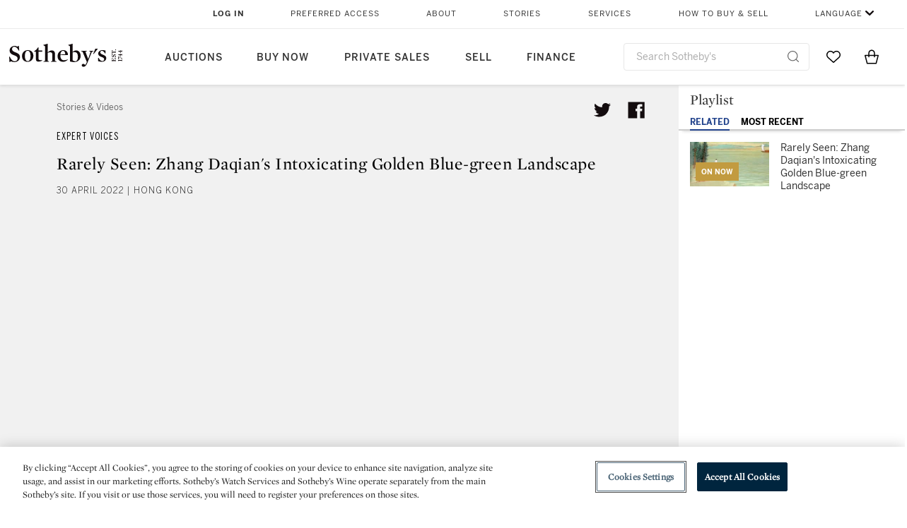

--- FILE ---
content_type: text/html;charset=UTF-8
request_url: https://www.sothebys.com/en/videos/rarely-seen-zhang-daqians-intoxicating-golden-blue-green-landscape
body_size: 25372
content:
<!DOCTYPE html>
<html class="VideoPlaylistPage" lang="en">
    <head>
    <meta charset="UTF-8">

    
    <link rel="preconnect" href="https://cdn.fonts.net">
    <link rel="stylesheet"
        href="https://cdn.fonts.net/kit/604aed6c-1d0b-4404-bedd-e585cecd62fc/604aed6c-1d0b-4404-bedd-e585cecd62fc.css">
    
    
    <script src="https://cdn-ukwest.onetrust.com/scripttemplates/otSDKStub.js" type="text/javascript" charset="UTF-8"
        data-domain-script=7754d653-fe9e-40b1-b526-f0bb1a6ea107></script>
    <script src="/etc/designs/shared/js/stb-global.js"></script>
    
    
    <script>
        !(function () {
            var analytics = window.analytics = window.analytics || [];
            if (!analytics.initialize) {
                if (analytics.invoked) {
                    window.console && console.error && console.error("Segment snippet included twice.");
                } else {
                    analytics.invoked = !0;
                    analytics.methods = ["trackSubmit", "trackClick", "trackLink", "trackForm", "pageview", "identify", "reset", "group", "track", "ready", "alias", "debug", "page", "once", "off", "on"];
                    analytics.factory = function (t) { return function () { var e = Array.prototype.slice.call(arguments); e.unshift(t); analytics.push(e); return analytics } };
                    for (var t = 0; t < analytics.methods.length; t++) {
                        var e = analytics.methods[t];
                        analytics[e] = analytics.factory(e)
                    }
                    analytics.load = function (t, e) {
                        var n = document.createElement("script");
                        n.type = "text/javascript";
                        n.async = !0;
                        n.src = ("https:" === document.location.protocol ? "https://" : "http://") + "cdn.segment.com/analytics.js/v1/" + t + "/analytics.min.js";
                        var o = document.getElementsByTagName("script")[0];
                        o.parentNode.insertBefore(n, o);
                        analytics._loadOptions = e
                    };
                    analytics.SNIPPET_VERSION = "4.1.0";

                    // Fixed syntax for IE11 and consent manager check
                    if (!!navigator.userAgent.match(/Trident\/7\./)) {
                        analytics.load("3DPSfpG4OjRBGEMqXhG0ZZsFghihTZso");
                    }
                }
            }
        })();

        function OptanonWrapper() {
            const isPreview = window.name.includes('PreviewFrame-preview')

            window.addEventListener('animationend', event => {
                const onetrustLoaded = event.animationName === 'onetrust-fade-in'
                if (onetrustLoaded && isPreview && window.Optanon) window.Optanon.Close()
            })

            if (!navigator.userAgent.match(/Trident\/7\./) && !isPreview) { // disable on IE11
                const DEBUG_LABEL = 'SEGMENT_DEBUG';
                const debug = window.localStorage.getItem(DEBUG_LABEL) === 'true';

                try {
                    if (hasCookie('OptanonConsent')) {
                        window.SothebysShared.findSegmentIntegrations("3DPSfpG4OjRBGEMqXhG0ZZsFghihTZso").then(
                            function (integrations) {
                                analytics.load("3DPSfpG4OjRBGEMqXhG0ZZsFghihTZso", {
                                    integrations: integrations
                                });
                                window.addEventListener("OTConsentApplied", onOneTrustChanged);
                            });
                    }
                    function onOneTrustChanged() {
                        window.location.reload();
                    }
                } catch (e) {
                    if (debug) console.error(e);
                };

                function hasCookie(name) {
                    return getCookie(name) != null;
                }

                function getCookie(name) {
                    let match = document.cookie.match(new RegExp('(^| )' + name + '=([^;]+)'));
                    if (match) return match[2];
                }
            }
        }
    </script>
    <link rel="preload" as="script" href="https://sothebys-com.brightspotcdn.com/resource/00000169-4eb2-d078-adfb-6eb2e0750000/styleguide/react/sothebys-components-with-react.min.489d1f52cda29085fddfa14ba1811a2f.gz.js">
    <link rel="stylesheet" href="https://sothebys-com.brightspotcdn.com/resource/00000169-4eb2-d078-adfb-6eb2e0750000/styleguide/All.min.1250976f409aaffbb4853acee214da0b.gz.css"><style>.ErrorPage-body {text-align: center; max-width: 667px; margin: 30px auto;}
.ErrorPage-body h1 {
  font-size: 100px;
  line-height: 1;
  letter-spacing: 2.6px;
  font-weight: 400;
  padding-bottom: 20px;
}
.ErrorPage-body h3 {
  font-size: 32px;
  font-weight: 300;
  line-height: 1.25;
  letter-spacing: 2px;
  padding: 0 10px 28px;
  max-width: 440px;
  margin: 0 auto;
}
.ErrorPage-body p {
  font-size: 20px;
  line-height: 1.2;
  padding: 0 10px 30px;
}</style>
<style>.TravexPage-black-background-container[data-white-background] .TravexLocation-eventDateRange {
    color: #000;
}</style>
<style>@media only screen and (max-width: 767px) {
   .AlgoliaGeographicSearchPage .listview-results { grid-template-columns: minmax(100px, 1fr); }
}</style>
<style>.ServiceDetailPage-aside .Address {
    display: none;
}</style>
<style>[data-preferred-content] .GallerySlide-actions {
    display: none;
}</style>
<style>.SearchModule-results .Card dynamic-cta:nth-of-type(odd) a[href] { display: none; }
.SearchModule-results .Card dynamic-cta:nth-of-type(odd) a[href*='http'] { display: flex; }</style>
<style></style><meta name="segment-site-verification" content="XB3b8DBgKNAcJ3nmgDYEFFkbV2OS4QD7"><style></style>
<style></style> <meta name="google-site-verification" content="jatOijsUDn6t0MH8uZbjbex1rYj2tgZZa_x1TAU32To"/> <style></style>
<style>@media only screen and (min-width: 768px) {
.DynamicCarousel-items[data-four-wide] .DynamicCarousel-items-item .Card .Image-uncropped, .MosaicCarousel-items[data-four-wide] .MosaicCarousel-items-item .Card .Image-uncropped {
    max-height: 376px;
    max-width: 100%;
}
}</style>
<style>aside [class$="-cta"] {
    display: block;
    text-align: left;
    margin: 0;
    min-width: unset;
    max-width: unset;
}
aside [class$="-cta"]:empty {
    display: none;
}</style>
<meta name="viewport" content="width=device-width, initial-scale=1"><title>Rarely Seen: Zhang Daqian&#x27;s Intoxicating Golden Blue-green Landscape | Expert Voices | Sotheby’s</title>

    <meta name="description" content="This painting by Zhang Daqian depicts the artist’s rendition of Wang Ximeng’s “A Thousand Li of Rivers and Mountains”. It was painted between January and February 1948, when Zhang was living in the Zhaojue Temple in Chengdu and still had excellent vision and physical strength, during the pinnacle of the artist’s height of traditional gongbi landscapes.">
    <link rel="canonical" href="https://www.sothebys.com/en/videos/rarely-seen-zhang-daqians-intoxicating-golden-blue-green-landscape">
    <meta name="brightspot.contentId" content="00000180-4a0f-d98b-a785-4b6ffd4a0000">

    <meta property="og:title" content="Rarely Seen: Zhang Daqian&#x27;s Intoxicating Golden Blue-green Landscape">

    <meta property="og:url" content="https://www.sothebys.com/en/videos/rarely-seen-zhang-daqians-intoxicating-golden-blue-green-landscape">

<meta property="og:image" content="https://sothebys-com.brightspotcdn.com/f2/28/0af66ee64603a540afb7e805765e/zdq-reframe.jpg">


<meta property="og:image:url" content="https://sothebys-com.brightspotcdn.com/f2/28/0af66ee64603a540afb7e805765e/zdq-reframe.jpg">

    <meta property="og:image:secure_url" content="https://sothebys-com.brightspotcdn.com/f2/28/0af66ee64603a540afb7e805765e/zdq-reframe.jpg">

<meta property="og:image:width" content="2560">
<meta property="og:image:height" content="1440">
    <meta property="og:image:type" content="image">



    <meta property="og:description" content="This painting by Zhang Daqian depicts the artist’s rendition of Wang Ximeng’s “A Thousand Li of Rivers and Mountains”. It was painted between January and February 1948, when Zhang was living in the Zhaojue Temple in Chengdu and still had excellent vision and physical strength, during the pinnacle&quot;u2026">

    <meta property="og:locale" content="en">

    <meta property="og:locale:alternate" content="en">

    <meta property="og:locale:alternate" content="zh-Hant">

    <meta property="og:site_name" content="Sothebys.com">


    
    <meta property="og:video:type" content="video/*">

    <meta property="og:video:width" content="200">

    <meta property="og:video:height" content="113"><meta name="twitter:card" content="summary_large_image"/>





    <meta name="twitter:description" content="This painting by Zhang Daqian depicts the artist’s rendition of Wang Ximeng’s “A Thousand Li of Rivers and Mountains”. It was painted between January and February 1948, when Zhang was living in the Zhaojue Temple in Chengdu and still had excellent vision and physical strength, during the pinnacle of the artist’s height of traditional gongbi landscapes."/>



    
    
    <meta name="twitter:image" content="https://sothebys-com.brightspotcdn.com/f2/28/0af66ee64603a540afb7e805765e/zdq-reframe.jpg"/>
    









    <meta name="twitter:title" content="Rarely Seen: Zhang Daqian&#x27;s Intoxicating Golden Blue-green Landscape"/>



    <meta property="fb:app_id" content="939141536887366">

    <meta property="fb:pages" content="101894826563370">


    <meta property="article:published_time" content="2022-04-21T03:47:08.880Z">


    
        <meta property="article:sr_section" content="Chinese Paintings – Modern">
    
<meta property="article:tag" content="Zhang Daqian"><meta property="article:tag" content="Fine Chinese Paintings"><meta property="article:tag" content="Fine Art"><meta property="article:tag" content="Hong Kong"><meta property="article:tag" content="Expert Voices"><link rel="alternate" href="https://www.sothebys.com/en/videos/rarely-seen-zhang-daqians-intoxicating-golden-blue-green-landscape" hreflang="en" /><link rel="apple-touch-icon"sizes="180x180"href="/apple-touch-icon.png">
<link rel="icon"type="image/png"href="/favicon-32x32.png">
<link rel="icon"type="image/png"href="/favicon-16x16.png">

    <script type="application/ld+json">{
  "@context" : "http://schema.org",
  "@type" : "VideoObject",
  "dateModified" : "2024-04-22T18:11:59.698Z",
  "datePublished" : "2022-04-21T03:47:08.880Z",
  "mainEntityOfPage" : {
    "@type" : "WebPage",
    "@id" : "https://www.sothebys.com/en/videos/rarely-seen-zhang-daqians-intoxicating-golden-blue-green-landscape",
    "url" : "https://www.sothebys.com/en/videos/rarely-seen-zhang-daqians-intoxicating-golden-blue-green-landscape"
  },
  "name" : "Rarely Seen: Zhang Daqian's Intoxicating Golden Blue-green Landscape",
  "publisher" : {
    "@context" : "http://schema.org",
    "@type" : "Organization",
    "contactPoint" : [ {
      "@context" : "http://schema.org",
      "@type" : "ContactPoint",
      "areaServed" : [ "US" ],
      "contactType" : "customer service",
      "telephone" : "+1 212 606 7000"
    }, {
      "@context" : "http://schema.org",
      "@type" : "ContactPoint",
      "areaServed" : [ "UK" ],
      "contactType" : "customer service",
      "telephone" : "+44 (0) 20 7293 5000"
    } ],
    "logo" : {
      "@context" : "http://schema.org",
      "@type" : "ImageObject",
      "height" : "60",
      "name" : "Sotheby's",
      "url" : "https://sothebys-com.brightspotcdn.com/dims4/default/6459e22/2147483647/strip/false/crop/200x60+0+0/resize/200x60!/quality/90/?url=http%3A%2F%2Fsothebys-brightspot.s3.amazonaws.com%2Fdotcom%2Ffa%2F1e%2F824c9f1d4e4f9fb495368c7bafdc%2Ftest-sothebys-logo-200x60-1.png",
      "width" : "200"
    },
    "name" : "Sotheby's",
    "url" : "https://www.sothebys.com"
  },
  "thumbnailUrl" : "https://sothebys-com.brightspotcdn.com/dims4/default/df69b72/2147483647/strip/false/crop/1440x1440+560+0/resize/225x225!/quality/90/?url=http%3A%2F%2Fsothebys-brightspot.s3.amazonaws.com%2Fdotcom%2Ff2%2F28%2F0af66ee64603a540afb7e805765e%2Fzdq-reframe.jpg",
  "uploadDate" : "2022-04-21T03:47:08.880Z",
  "description" : "This painting by Zhang Daqian depicts the artist’s rendition of Wang Ximeng’s “A Thousand Li of Rivers and Mountains”. It was painted between January and February 1948, when Zhang was living in the Zhaojue Temple in Chengdu and still had excellent vision and physical strength, during the pinnacle of the artist’s height of traditional gongbi landscapes."
}</script>
    
    <link rel="amphtml" href="https://www.sothebys.com/en/videos/rarely-seen-zhang-daqians-intoxicating-golden-blue-green-landscape?_amp=true">
    
    <script>
        !function () { "use strict"; !function () { if (void 0 === window.Reflect || void 0 === window.customElements || window.customElements.polyfillWrapFlushCallback) return; const t = HTMLElement; window.HTMLElement = { HTMLElement: function () { return Reflect.construct(t, [], this.constructor) } }.HTMLElement, HTMLElement.prototype = t.prototype, HTMLElement.prototype.constructor = HTMLElement, Object.setPrototypeOf(HTMLElement, t) }() }();
    </script>
    
    <script>
        !function () { "use strict"; var n, t = !1, o = [], d = !1; function e() { window.WebComponents.ready = !0, document.dispatchEvent(new CustomEvent("WebComponentsReady", { bubbles: !0 })) } function i() { window.customElements && customElements.polyfillWrapFlushCallback && customElements.polyfillWrapFlushCallback(function (e) { n = e, d && n() }) } function r() { window.HTMLTemplateElement && HTMLTemplateElement.bootstrap && HTMLTemplateElement.bootstrap(window.document), t = !0, c().then(e) } function c() { d = !1; var e = o.map(function (e) { return e instanceof Function ? e() : e }); return o = [], Promise.all(e).then(function () { d = !0, n && n() }).catch(function (e) { console.error(e) }) } window.WebComponents = window.WebComponents || {}, window.WebComponents.ready = window.WebComponents.ready || !1, window.WebComponents.waitFor = window.WebComponents.waitFor || function (e) { e && (o.push(e), t && c()) }, window.WebComponents._batchCustomElements = i; var a = "webcomponents-loader.js", l = []; "attachShadow" in Element.prototype && "getRootNode" in Element.prototype && (!window.ShadyDOM || !window.ShadyDOM.force) || l.push("sd"), window.customElements && !window.customElements.forcePolyfill || l.push("ce"); var s, m, w, u = function () { var e = document.createElement("template"); if (!("content" in e)) return !0; if (!(e.content.cloneNode() instanceof DocumentFragment)) return !0; var n = document.createElement("template"); n.content.appendChild(document.createElement("div")), e.content.appendChild(n); var t = e.cloneNode(!0); return 0 === t.content.childNodes.length || 0 === t.content.firstChild.content.childNodes.length }(); window.Promise && Array.from && window.URL && window.Symbol && !u || (l = ["sd-ce-pf"]), l.length ? (s = "bundles/webcomponents-" + l.join("-") + ".js", m = window.WebComponents.root ? window.WebComponents.root + s : document.querySelector('script[src*="' + a + '"]').src.replace(a, s), (w = document.createElement("script")).src = m, "loading" === document.readyState ? (w.setAttribute("onload", "window.WebComponents._batchCustomElements()"), document.write(w.outerHTML), document.addEventListener("DOMContentLoaded", r)) : (w.addEventListener("load", function () { i(), r() }), w.addEventListener("error", function () { throw new Error("Could not load polyfill bundle" + m) }), document.head.appendChild(w))) : "complete" === document.readyState ? (t = !0, e()) : (window.addEventListener("load", r), window.addEventListener("DOMContentLoaded", function () { window.removeEventListener("load", r), r() })) }();
    </script>
    
    <meta name="brightspot.cached" content="true">

    <link rel="stylesheet" href="https://cdn.jsdelivr.net/npm/keen-slider@6.8.5/keen-slider.min.css" />
    <!-- Add Webcomponents Loader -->
    <script src="https://unpkg.com/@webcomponents/webcomponentsjs@2.5.0/webcomponents-loader.js"></script>

    <!-- Add Custom Elements ES5 Adapter -->
    <script src="https://unpkg.com/@webcomponents/webcomponentsjs@2.5.0/custom-elements-es5-adapter.js"></script>
    <script src="https://unpkg.com/@popperjs/core@2"></script>
    <script src="https://unpkg.com/tippy.js@6"></script>

    <script src="/core/page/ym-utils.js"></script>
    <script src="https://sothebys-com.brightspotcdn.com/resource/00000169-4eb2-d078-adfb-6eb2e0750000/styleguide/All.min.7d7c3ed1770081721dbdb3e5599d06f9.gz.js" async></script><script>
    window.fbAsyncInit = function() {
    FB.init({
    
        appId : '939141536887366',
    
    xfbml : true,
    version : 'v2.9'
    });
    };
    (function(d, s, id){
    var js, fjs = d.getElementsByTagName(s)[0];
    if (d.getElementById(id)) {return;}
    js = d.createElement(s); js.id = id;
    js.src = "//connect.facebook.net/en_US/sdk.js";
    fjs.parentNode.insertBefore(js, fjs);
    }(document, 'script', 'facebook-jssdk'));
</script>
<script>!function(e){var o={};function t(r){if(o[r])return o[r].exports;var n=o[r]={i:r,l:!1,exports:{}};return e[r].call(n.exports,n,n.exports,t),n.l=!0,n.exports}t.m=e,t.c=o,t.d=function(e,o,r){t.o(e,o)||Object.defineProperty(e,o,{enumerable:!0,get:r})},t.r=function(e){"undefined"!=typeof Symbol&&Symbol.toStringTag&&Object.defineProperty(e,Symbol.toStringTag,{value:"Module"}),Object.defineProperty(e,"__esModule",{value:!0})},t.t=function(e,o){if(1&o&&(e=t(e)),8&o)return e;if(4&o&&"object"==typeof e&&e&&e.__esModule)return e;var r=Object.create(null);if(t.r(r),Object.defineProperty(r,"default",{enumerable:!0,value:e}),2&o&&"string"!=typeof e)for(var n in e)t.d(r,n,function(o){return e[o]}.bind(null,n));return r},t.n=function(e){var o=e&&e.__esModule?function(){return e.default}:function(){return e};return t.d(o,"a",o),o},t.o=function(e,o){return Object.prototype.hasOwnProperty.call(e,o)},t.p="",t(t.s=10)}([function(e,o,t){"use strict";Object.defineProperty(o,"__esModule",{value:!0}),o.getCampaigns=o.getCookie=o.removeCookie=o.setCookie=o.getQueryParam=o.isUrlSecure=void 0;var r=function(e){return e&&e.__esModule?e:{default:e}}(t(7)),n=function(e){if(e&&e.__esModule)return e;var o={};if(null!=e)for(var t in e)Object.prototype.hasOwnProperty.call(e,t)&&(o[t]=e[t]);return o.default=e,o}(t(3));var a=function(e,o){try{return e[o]}catch(e){}},i=(o.isUrlSecure=function(e){var o=new r.default(e);return!!o&&"https:"===o.protocol},o.getQueryParam=function(e,o){var t=new r.default(e,!0);if(!Array.isArray(o))return a(t.query,o);var n=void 0,i=!0,s=!1,u=void 0;try{for(var c,l=o[Symbol.iterator]();!(i=(c=l.next()).done);i=!0){var f=c.value,m=a(t.query,f);m&&(void 0===n&&(n={}),n[f]=m)}}catch(e){s=!0,u=e}finally{try{!i&&l.return&&l.return()}finally{if(s)throw u}}return null===n?void 0:n});o.setCookie=function(e){var o=e.name,t=e.value,r=e.expires,a=void 0===r?1:r,i=e.path,s={};a&&(s.expires=a),i&&(s.path=i),n.set(o,t,a)},o.removeCookie=function(e){n.remove(e)},o.getCookie=function(e){n.get(e)},o.getCampaigns=function(e){var o=i(e,["aecmp","cmp"]);if(o){var t=o.aecmp,r=o.cmp;return t||r}}},function(e,o,t){"use strict";Object.defineProperty(o,"__esModule",{value:!0}),o.campaign=void 0;var r=t(0);o.campaign=function(e){try{var o={cookieName:"aecmp",patterns:{alwaysIgnore:[/^Simple_Registration_Complete$/],ignoreIfPrior:[/^email_SimpleAccountWelcome_Estimates_zaius_\d{1,2}-[a-z]{1,3}-\d{1,2}$/i]}},t=function(e,o){return e.test(o)},n=(0,r.getCookie)(o.cookieName);n&&!0===o.patterns.alwaysIgnore.some(function(e){return t(e,n)})&&((0,r.removeCookie)(o.cookieName),n=void 0);var a=(0,r.getCampaigns)(e);if(!a)return;if(n&&n===a)return;if(!0===o.patterns.alwaysIgnore.some(function(e){return t(e,a)}))return;if(!n)return void(0,r.setCookie)({name:o.cookieName,value:a,expires:30});if(!0===o.patterns.ignoreIfPrior.some(function(e){return t(e,a)}))return;(0,r.setCookie)({name:o.cookieName,value:a,expires:30})}catch(e){console.error(e)}}},function(e,o,t){"use strict";Object.defineProperty(o,"__esModule",{value:!0}),o.traffic=void 0;var r=t(0);o.traffic=function(e,o){try{var t=(0,r.isUrlSecure)(o),n=function(e){return"AE-"+e},a={set:function(e,o){t?window.sessionStorage.setItem(n(e),"string"==typeof o?o:JSON.stringify(o)):(0,r.setCookie)({name:n(e),value:o})},get:function(e){if(t)return window.sessionStorage.getItem(n(e));(0,r.getCookie)(n(e))},remove:function(e){if(t)return window.sessionStorage.removeItem(n(e));(0,r.removeCookie)(n(e))},replace:function(e){if(t&&!window.sessionStorage.getItem(n(e))){var o=(0,r.getCookie)(n(e));o&&(window.sessionStorage.setItem(n(e),o),(0,r.removeCookie)(n(e)))}}},i=void 0,s=void 0,u=void 0,c=void 0,l=void 0,f={keyName:"aetrfc",referrer:e,types:{d:"direct",r:"referral",o:"organic",p:"paid",c:"campaign"},internalDomains:["sothebys.com","auth0.com","sothebys.io"],patterns:{alwaysIgnore:[/^Simple_Registration_Complete$/],ignoreIfPrior:[/^email_SimpleAccountWelcome_Estimates_zaius_\d{1,2}-[a-z]{1,3}-\d{1,2}$/i],href:/(?:https?:\/\/)?((?:[\w-.])+)(?:\/?$|(?:\/?[^\?]\/?)+)(?:(?:\?)([^#]+))?/i},searchEngines:[{n:"360.cn",u:["360.cn"],q:"q"},{n:"Alice",u:["www.alice.com","aliceadsl.fr"],q:"qs"},{n:"Alltheweb",u:["www.alltheweb.com"],q:"q"},{n:"Altavista",u:["www.altavista.com"],q:"q"},{n:"AOL",u:["www.aol.com"],q:["encquery, q, query"]},{n:"Ask",u:["www.ask.com","search.aol.","alicesuche.aol."],q:"q"},{n:"Auone",u:["search.auone.jp"],q:"q"},{n:"Avg",u:["isearch.avg.com"],q:"q"},{n:"Babylon",u:["search.babylon.com"],q:"q"},{n:"Baidu",u:["www.baidu.com"],q:"wd, word"},{n:"Biglobe",u:["biglobe.ne.jp"],q:"q"},{n:"Bing",u:["www.bing."],q:"q"},{n:"Centrum.cz",u:["search.centrum.cz"],q:"q"},{n:"Comcast",u:["search.comcast.net"],q:"q"},{n:"Conduit",u:["search.conduit.com"],q:"q"},{n:"CNN",u:["www.cnn.com/SEARCH"],q:"query"},{n:"Daum",u:["www.daum.net"],q:"q"},{n:"Ekolay",u:["www.ekolay.net"],q:"q"},{n:"Eniro",u:["www.eniro.se"],q:"search_word"},{n:"Globo",u:["www.globo.com/busca"],q:"q"},{n:"go.mail.ru",u:["go.mail.ru"],q:"q"},{n:"Google",u:["www.google."],q:"q"},{n:"goo.ne",u:["goo.ne.jp"],q:"MT"},{n:"haosou.com",u:["www.haosou.com/s"],q:"q"},{n:"Incredimail",u:["search.incredimail.com"],q:"q"},{n:"Kvasir",u:["www.kvasir.no"],q:"q"},{n:"Live",u:["www.bing."],q:"q"},{n:"Lycos",u:["www.lycos."],q:"q"},{n:"Lycos",u:["search.lycos."],q:"query"},{n:"Mamma",u:["www.mamma.com"],q:"query"},{n:"MSN",u:["www.msn.com","money.msn.com","local.msn.com"],q:"q"},{n:"Mynet",u:["www.mynet.com"],q:"q"},{n:"Najdi",u:["najdi.si"],q:"q"},{n:"Naver",u:["www.naver.com"],q:"query"},{n:"Netscape",u:["search.netscape.com"],q:"query"},{n:"ONET",u:["szukaj.onet.pl"],q:"q, qt"},{n:"Ozu",u:["www.ozu.es"],q:"q"},{n:"PCHome",u:["www.pchome.com"],q:"q"},{n:"Rakuten",u:["rakuten."],q:"qt"},{n:"Rambler",u:["rambler.ru"],q:"query"},{n:"Search-results",u:["search-results.com"],q:"q"},{n:"search.smt.docomo",u:["search.smt.docomo.ne.jp"],q:"MT"},{n:"Sesam",u:["sesam.no"],q:"q"},{n:"Seznam",u:["www.seznam.cz"],q:"q"},{n:"So.com",u:["www.so.com/s"],q:"q"},{n:"Sogou",u:["www.sogou.com"],q:"query"},{n:"Startsiden",u:["www.startsiden.no/sok"],q:"q"},{n:"Szukacz",u:["www.szukacz.pl"],q:"q"},{n:"Terra",u:["buscador.terra.com.br"],q:"query"},{n:"Tut.by",u:["search.tut.by"],q:"query"},{n:"Ukr",u:["search.ukr.net"],q:"q"},{n:"Virgilio",u:["search.virgilio.it"],q:"qs"},{n:"Voila",u:["www.voila.fr"],q:"rdata"},{n:"Wirtulana Polska",u:["www.wp.pl"],q:"szukaj"},{n:"Yahoo",u:["www.yahoo.","yahoo.","m.yahoo.com"],q:"p"},{n:"Yandex",u:["www.yandex.com","yandex.ru"],q:"text"},{n:"Yam",u:["www.yam.com"],q:"k"}]},m=(0,r.getCampaigns)(o),p=!1;if(f.internalDomains.map(function(e){f.referrer.indexOf(e)>-1&&(p=!0)}),p)return void a.replace(f.keyName);var w=f.referrer.match(f.patterns.href);if(null===w)i=f.types.d;else{var h=w[1];l=h||"".toLowerCase();var y=null;f.searchEngines.map(function(e,o){(Array.isArray(e.u)?e.u:[e.u]).map(function(o){h.indexOf(o.toLowerCase())>-1&&(y=e)})});var d=null;try{d=f.referrer.split("?")[0]}catch(e){}u=d,null===y?i=f.types[m?"c":"r"]:(i=f.types[m?"p":"o"],s=y.n,c=function(o){if(!Array.isArray(o))return(0,r.getQueryParam)(e,o)||"";var t=(0,r.getQueryParam)(e,o);if(!t)return"";console.log(JSON.stringify(t,null,2));var n="";for(var a in t)n=n+(n?" ":"")+t[a];return n}(y.q))}var q={type:i,entry_path:window.location.pathname};s&&(q.source=s),l&&(q.domain=l),u&&(q.referring_url=u),c&&(q.keywords=c),a.set(f.keyName,q)}catch(e){console.error(e)}}},function(e,o,t){"use strict";Object.defineProperty(o,"__esModule",{value:!0});o.get=function(e){try{var o=new RegExp(e+"=([^;]+)").exec(document.cookie);try{return JSON.parse(o[1])}catch(e){return o[1]}}catch(e){}},o.set=function(e,o,t){var r=new Date;r.setTime(r.getTime()+86400*t*1e3),document.cookie=e+"="+JSON.stringify(o)+";expires="+r.toUTCString()+"; path=/"},o.remove=function(e){document.cookie=e+"=;expires=Thu, 01 Jan 1970 00:00:01 GMT; path=/"}},function(e,o,t){"use strict";var r=Object.prototype.hasOwnProperty;function n(e){return decodeURIComponent(e.replace(/\+/g," "))}o.stringify=function(e,o){o=o||"";var t=[];for(var n in"string"!=typeof o&&(o="?"),e)r.call(e,n)&&t.push(encodeURIComponent(n)+"="+encodeURIComponent(e[n]));return t.length?o+t.join("&"):""},o.parse=function(e){for(var o,t=/([^=?&]+)=?([^&]*)/g,r={};o=t.exec(e);){var a=n(o[1]),i=n(o[2]);a in r||(r[a]=i)}return r}},function(e,o,t){"use strict";e.exports=function(e,o){if(o=o.split(":")[0],!(e=+e))return!1;switch(o){case"http":case"ws":return 80!==e;case"https":case"wss":return 443!==e;case"ftp":return 21!==e;case"gopher":return 70!==e;case"file":return!1}return 0!==e}},function(e,o,t){"use strict";var r,n="function"==typeof Symbol&&"symbol"==typeof Symbol.iterator?function(e){return typeof e}:function(e){return e&&"function"==typeof Symbol&&e.constructor===Symbol&&e!==Symbol.prototype?"symbol":typeof e};r=function(){return this}();try{r=r||Function("return this")()||(0,eval)("this")}catch(e){"object"===("undefined"==typeof window?"undefined":n(window))&&(r=window)}e.exports=r},function(e,o,t){"use strict";(function(o){var r="function"==typeof Symbol&&"symbol"==typeof Symbol.iterator?function(e){return typeof e}:function(e){return e&&"function"==typeof Symbol&&e.constructor===Symbol&&e!==Symbol.prototype?"symbol":typeof e},n=t(5),a=t(4),i=/^([a-z][a-z0-9.+-]*:)?(\/\/)?([\S\s]*)/i,s=/^[A-Za-z][A-Za-z0-9+-.]*:\/\//,u=[["#","hash"],["?","query"],["/","pathname"],["@","auth",1],[NaN,"host",void 0,1,1],[/:(\d+)$/,"port",void 0,1],[NaN,"hostname",void 0,1,1]],c={hash:1,query:1};function l(e){var t,n=o&&o.location||{},a={},i=void 0===(e=e||n)?"undefined":r(e);if("blob:"===e.protocol)a=new m(unescape(e.pathname),{});else if("string"===i)for(t in a=new m(e,{}),c)delete a[t];else if("object"===i){for(t in e)t in c||(a[t]=e[t]);void 0===a.slashes&&(a.slashes=s.test(e.href))}return a}function f(e){var o=i.exec(e);return{protocol:o[1]?o[1].toLowerCase():"",slashes:!!o[2],rest:o[3]}}function m(e,o,t){if(!(this instanceof m))return new m(e,o,t);var i,s,c,p,w,h,y=u.slice(),d=void 0===o?"undefined":r(o),q=this,v=0;for("object"!==d&&"string"!==d&&(t=o,o=null),t&&"function"!=typeof t&&(t=a.parse),o=l(o),i=!(s=f(e||"")).protocol&&!s.slashes,q.slashes=s.slashes||i&&o.slashes,q.protocol=s.protocol||o.protocol||"",e=s.rest,s.slashes||(y[2]=[/(.*)/,"pathname"]);v<y.length;v++)c=(p=y[v])[0],h=p[1],c!=c?q[h]=e:"string"==typeof c?~(w=e.indexOf(c))&&("number"==typeof p[2]?(q[h]=e.slice(0,w),e=e.slice(w+p[2])):(q[h]=e.slice(w),e=e.slice(0,w))):(w=c.exec(e))&&(q[h]=w[1],e=e.slice(0,w.index)),q[h]=q[h]||i&&p[3]&&o[h]||"",p[4]&&(q[h]=q[h].toLowerCase());t&&(q.query=t(q.query)),i&&o.slashes&&"/"!==q.pathname.charAt(0)&&(""!==q.pathname||""!==o.pathname)&&(q.pathname=function(e,o){for(var t=(o||"/").split("/").slice(0,-1).concat(e.split("/")),r=t.length,n=t[r-1],a=!1,i=0;r--;)"."===t[r]?t.splice(r,1):".."===t[r]?(t.splice(r,1),i++):i&&(0===r&&(a=!0),t.splice(r,1),i--);return a&&t.unshift(""),"."!==n&&".."!==n||t.push(""),t.join("/")}(q.pathname,o.pathname)),n(q.port,q.protocol)||(q.host=q.hostname,q.port=""),q.username=q.password="",q.auth&&(p=q.auth.split(":"),q.username=p[0]||"",q.password=p[1]||""),q.origin=q.protocol&&q.host&&"file:"!==q.protocol?q.protocol+"//"+q.host:"null",q.href=q.toString()}m.prototype={set:function(e,o,t){var r=this;switch(e){case"query":"string"==typeof o&&o.length&&(o=(t||a.parse)(o)),r[e]=o;break;case"port":r[e]=o,n(o,r.protocol)?o&&(r.host=r.hostname+":"+o):(r.host=r.hostname,r[e]="");break;case"hostname":r[e]=o,r.port&&(o+=":"+r.port),r.host=o;break;case"host":r[e]=o,/:\d+$/.test(o)?(o=o.split(":"),r.port=o.pop(),r.hostname=o.join(":")):(r.hostname=o,r.port="");break;case"protocol":r.protocol=o.toLowerCase(),r.slashes=!t;break;case"pathname":case"hash":if(o){var i="pathname"===e?"/":"#";r[e]=o.charAt(0)!==i?i+o:o}else r[e]=o;break;default:r[e]=o}for(var s=0;s<u.length;s++){var c=u[s];c[4]&&(r[c[1]]=r[c[1]].toLowerCase())}return r.origin=r.protocol&&r.host&&"file:"!==r.protocol?r.protocol+"//"+r.host:"null",r.href=r.toString(),r},toString:function(e){e&&"function"==typeof e||(e=a.stringify);var o,t=this,n=t.protocol;n&&":"!==n.charAt(n.length-1)&&(n+=":");var i=n+(t.slashes?"//":"");return t.username&&(i+=t.username,t.password&&(i+=":"+t.password),i+="@"),i+=t.host+t.pathname,(o="object"===r(t.query)?e(t.query):t.query)&&(i+="?"!==o.charAt(0)?"?"+o:o),t.hash&&(i+=t.hash),i}},m.extractProtocol=f,m.location=l,m.qs=a,e.exports=m}).call(this,t(6))},function(e,o,t){"use strict";Object.defineProperty(o,"__esModule",{value:!0}),o.affiliate=void 0;var r=t(0);o.affiliate=function(e){try{var o=(0,r.getQueryParam)(e,["ranSiteID","clickdate"]);if(!o)return;var t=o.ranSiteID,n=o.clickdate;if(!t||!n)return;(0,r.removeCookie)("aeaffd"),(0,r.setCookie)({name:"aeaffd",value:{click_date:n,site_id:t},expires:30})}catch(e){console.error(e)}}},function(e,o,t){"use strict";var r=t(8),n=t(2),a=t(1);try{var i=window.location.href,s=document.referrer;(0,r.affiliate)(i),(0,n.traffic)(s,i),(0,a.campaign)(i)}catch(e){console.error(e)}},function(e,o,t){e.exports=t(9)}]);</script>
<script>(function() {    
    var getCookie = function(name) {
      var value = "; " + document.cookie;
      var parts = value.split("; " + name + "=");
      if (parts.length == 2) return parts.pop().split(";").shift();
    }

    var aecmpCookie = getCookie('aecmp');
    if (aecmpCookie !== undefined) {
        document.cookie = 'aecmp=' + encodeURI(decodeURI(getCookie('aecmp'))) +  ';path=/;expires=' + new Date(new Date().getTime() + 60*60*24*30*1000).toUTCString();
    }
})();</script>
</head>

    <body class="VideoPlaylistPage-body" data-redactable-token="-----BEGIN PUBLIC [base64]/McLQIDAQAB-----END PUBLIC KEY-----"
    data-page-properties='{
      "0": "","jwt_key_prefix": "http://schemas.sothebys.com","auth0Domain": [&quot;accounts.sothebys.com&quot;],"auth0ClientID": "T7hr3mPabRS4lVwwyVr7gqCzF8Lg0m7s","auth0Audience": "https://customer.api.sothebys.com","jwtIssuer": "www.sothebys.com","domain": "sothebys.com","vikingCustomerApi": "https://customerapi.prod.sothelabs.com/graphql"}'
    data-tracking='{"content_type": "Videos","department_category": "Chinese Paintings – Modern","name": "Videos: Rarely Seen: Zhang Daqian&#x27;s Intoxicating Golden Blue-green Landscape","editorial_content": "/en/videos/rarely-seen-zhang-daqians-intoxicating-golden-blue-green-landscape","topic": "Expert Voices","language": "English",
    "preferred_content": "false"
    }'
        data-with-playlist
        >
        <svg xmlns="http://www.w3.org/2000/svg" version="1.1" style="display:none" id="iconsMap">
            <symbol id="chevron" viewBox="0 0 24 13" role="presentation">
                <title>Chevron</title>
                <path d="M23.0287589,11.9714057 C23.2542377,12.192216 23.6160264,12.1884314 23.8368367,11.9629526 C24.057647,11.7374739 24.0538624,11.3756851 23.8283836,11.1548748 L12.6042778,0.163163174 C12.3842387,-0.0523200037 12.0330147,-0.0546587542 11.8101255,0.157875028 L0.177089588,11.2504423 C-0.0513097512,11.4682302 -0.0599119823,11.8299365 0.157875968,12.0583359 C0.375663918,12.2867352 0.737370183,12.2953374 0.965769522,12.0775495 L12.1991742,1.36604663 L23.0287589,11.9714057 Z"></path>
            </symbol>
        </svg>
        <div data-sothebys-component-url="header" data-brightspot-hosted="true"></div>
        
        <main class="VideoPlaylistPage-main">
            <ps-video-playlist data-cancel-text="Cancel">
                <div class="VideoPlaylistPage-pageWrapper" data-video-wrapper>
                    <div class="VideoPlaylistPage-info" data-standard-header>
                        
                            <div class="VideoPlaylistPage-actions"><div class="ActionBar">
    
        <ul class="ActionBar-items">
            
                <li class="ActionBar-items-item"><a class="TwitterTweetButton" aria-label="Tweet this article" data-icon="Tweet" href="https://twitter.com/intent/tweet?url=https://www.sothebys.com/en/videos/rarely-seen-zhang-daqians-intoxicating-golden-blue-green-landscape&text=Rarely%20Seen%3A%20Zhang%20Daqian%27s%20Intoxicating%20Golden%20Blue-green%20Landscape"
    target="_blank"
><svg class="TwitterSvg" width="30px" height="25px" viewBox="0 0 30 25" version="1.1" xmlns="http://www.w3.org/2000/svg" xmlns:xlink="http://www.w3.org/1999/xlink">
    <!-- Generator: Sketch 49 (51002) - http://www.bohemiancoding.com/sketch -->
    <desc>Created with Sketch.</desc>
    <defs></defs>
    <g id="Symbols" stroke="none" stroke-width="1" fill="none" fill-rule="evenodd">
        <g id="Footer-1440" transform="translate(-409.000000, -42.000000)" fill="#130C0E" data-svg-fill>
            <g id="Social-Block-Footer">
                <g>
                    <g id="Group" transform="translate(207.000000, 28.000000)">
                        <path d="M232,16.8858743 C230.89615,17.3752814 229.709865,17.7064019 228.465046,17.8549905 C229.735496,17.0933441 230.71154,15.8869711 231.17116,14.4499221 C229.981758,15.1551117 228.66455,15.6673786 227.26283,15.9434278 C226.13993,14.7470992 224.540438,14 222.77019,14 C219.37101,14 216.61502,16.7556428 216.61502,20.1544767 C216.61502,20.6369566 216.669745,21.1066213 216.774693,21.557236 C211.659297,21.300583 207.124055,18.8500837 204.088553,15.1263638 C203.558621,16.0352133 203.25521,17.0926514 203.25521,18.220747 C203.25521,20.3560584 204.341742,22.2399123 205.993188,23.3437626 C204.984241,23.3115511 204.035213,23.0348092 203.205334,22.5738036 C203.204988,22.5994343 203.204988,22.6250649 203.204988,22.6513883 C203.204988,25.6332044 205.326445,28.1207643 208.142008,28.6863707 C207.625584,28.826993 207.081799,28.9024996 206.520695,28.9024996 C206.123766,28.9024996 205.738267,28.8637072 205.362466,28.7920106 C206.145587,31.2369682 208.41875,33.0165676 211.112048,33.0660971 C209.005484,34.7171968 206.351671,35.7008601 203.468221,35.7008601 C202.971194,35.7008601 202.481441,35.6717659 202,35.6149628 C204.723778,37.3613116 207.958783,38.3803036 211.434855,38.3803036 C222.755643,38.3803036 228.946834,29.0015586 228.946834,20.8683253 C228.946834,20.6012815 228.940599,20.3359695 228.928823,20.0720429 C230.131386,19.204064 231.17497,18.1203025 232,16.8858743" id="Fill-13"></path>
                    </g>
                </g>
            </g>
        </g>
    </g>
</svg>
</a>
</li>
            
                <li class="ActionBar-items-item"><a class="FacebookShareButton" aria-label="Share article on facebook" data-icon="Facebook"
    href="https://www.facebook.com/dialog/share?app_id=939141536887366&display=popup&href=https://www.sothebys.com/en/videos/rarely-seen-zhang-daqians-intoxicating-golden-blue-green-landscape"
    target="_blank"
><svg class="FacebookSvg" width="31px" height="30px" viewBox="0 0 31 30" version="1.1" xmlns="http://www.w3.org/2000/svg" xmlns:xlink="http://www.w3.org/1999/xlink">
    <!-- Generator: Sketch 49 (51002) - http://www.bohemiancoding.com/sketch -->
    <desc>Created with Sketch.</desc>
    <defs></defs>
    <g id="Symbols" stroke="none" stroke-width="1" fill="none" fill-rule="evenodd">
        <g id="Footer-1440" transform="translate(-588.000000, -39.000000)" fill="#130C0E" data-svg-fill>
            <g id="Social-Block-Footer">
                <g>
                    <g id="Group" transform="translate(207.000000, 28.000000)">
                        <path d="M381.621862,41 L411.621862,41 L411.621862,11 L381.621862,11 L381.621862,41 Z M407.489798,19.4811718 L404.746529,19.4811718 C403.78699,19.4811718 403.443296,20.0303089 403.443296,20.7844057 L403.443296,23.3903901 L407.489798,23.3903901 L407.009303,27.9860299 L403.443296,27.9860299 L403.574102,40.9967129 L398.155724,40.9967129 L398.024917,27.9860299 L395.281648,27.9860299 L395.281648,23.3903901 L398.024917,23.3903901 L398.024917,20.7844057 C398.024917,17.6979262 399.053582,15.2292261 403.443296,15.0919418 L407.489798,15.0919418 L407.489798,19.4811718 Z" id="Fill-11"></path>
                    </g>
                </g>
            </g>
        </g>
    </g>
</svg>
</a>
</li>
            
        </ul>
    
</div>
</div>
                        
                        
                            <div class="VideoPlaylistPage-breadcrumbs">
                                
                                    <div class="VideoPlaylistPage-breadcrumbs-breadcrumb"><a class="Link" href="https://www.sothebys.com/en/stories-videos">Stories &amp; Videos</a>
                                        <svg xmlns="http://www.w3.org/2000/svg" version="1.1">
                                            <use xlink:href="#chevron"/>
                                        </svg>
                                    </div>
                                
                            </div>
                        
                        
                            <div class="VideoPlaylistPage-topicName" data-video-topic>
                                <a class="Link" href="https://www.sothebys.com/en/series/expert-voices">Expert Voices</a>
                            </div>
                        
                        
                            <h1 class="VideoPlaylistPage-headline" data-video-title>Rarely Seen: Zhang Daqian&#x27;s Intoxicating Golden Blue-green Landscape</h1>
                        
                        
                            <div class="VideoPlaylistPage-subHeadline">30 April 2022 | Hong Kong</div>
                        
                    </div>
                    <div class="VideoPlaylistPage-lead">
                        
                            <div class="VideoPlaylistPage-player" data-video-player-wrapper>
                                
                                    
    <h1 class="sr-only">Rarely Seen: Zhang Daqian&#x27;s Intoxicating Golden Blue-green Landscape</h1>

<div class="VideoPlayerWrapper"
    data-redact-content="false"
    data-brightspot-id="aRzOlLjdxw8"
    data-video-title="Rarely Seen: Zhang Daqian&#x27;s Intoxicating Golden Blue-green Landscape"
    data-video-tracking-props="{&quot;department_category&quot;:&quot;Expert Voices&quot;,&quot;keywords&quot;:[&quot;Expert Voices&quot;,&quot;Hong Kong Spring Auctions&quot;]}">
    <div
    class="YouTubeVideoPlayer"
    data-video-player
    data-player-id="f383c21f4ad584d119c2578e72b06708a"
    data-video-id="aRzOlLjdxw8"
    data-video-title="Rarely Seen: Zhang Daqian&#x27;s Intoxicating Golden Blue-green Landscape">
<iframe id="YouTubeVideoPlayer-f383c21f4ad584d119c2578e72b06708a" allowfullscreen src="https://www.youtube.com/embed/aRzOlLjdxw8?enablejsapi=1"></iframe>
</div>


    
        <ul class="VideoPlayerWrapper-endCardList" data-end-card-list>
            <li class="EndCard video" data-type="video"  data-studios-promo>
    <a href="https://www.sothebys.com/en/videos/expert-voices-banksy-en-20220412" href="https://www.sothebys.com/en/videos/expert-voices-banksy-en-20220412">
        
            <div class="EndCard-media">
                
                    <picture>
    
    
        
            
        
    

    
    
        
    
        <source type="image/webp"  width="300"
     height="150"
    data-srcset="https://sothebys-com.brightspotcdn.com/dims4/default/aa7b374/2147483647/strip/true/crop/3010x1505+0+93/resize/300x150!/format/webp/quality/90/?url=http%3A%2F%2Fsothebys-brightspot.s3.amazonaws.com%2Fdotcom%2F19%2F49%2Fadec150843f3bba773b638000ef0%2Fscreenshot-2022-04-13-at-1.42.15%20PM.png" srcset='[data-uri]'
/>
    

    
        <source width="300"
     height="150"
    data-srcset="https://sothebys-com.brightspotcdn.com/dims4/default/060e8e0/2147483647/strip/true/crop/3010x1505+0+93/resize/300x150!/quality/90/?url=http%3A%2F%2Fsothebys-brightspot.s3.amazonaws.com%2Fdotcom%2F19%2F49%2Fadec150843f3bba773b638000ef0%2Fscreenshot-2022-04-13-at-1.42.15%20PM.png" srcset='[data-uri]'
/>
    

    
    
    <img class="Image lazyload " alt="" width="300" height="150"
        data-src="https://sothebys-com.brightspotcdn.com/dims4/default/060e8e0/2147483647/strip/true/crop/3010x1505+0+93/resize/300x150!/quality/90/?url=http%3A%2F%2Fsothebys-brightspot.s3.amazonaws.com%2Fdotcom%2F19%2F49%2Fadec150843f3bba773b638000ef0%2Fscreenshot-2022-04-13-at-1.42.15%20PM.png" src="[data-uri]"
    >

</picture>
                
            </div>
        
        <div class="EndCard-info">
            <div class="EndCard-info-wrapper">
                <div class="EndCard-info-container">
                    
                        <div class="EndCard-category">Expert Voices</div>
                    
                    
                        <div class="EndCard-title">Banksy&#x27;s Powerful Call for Peace</div>
                    
                </div>
            </div>
        </div>
    </a>
</li><li class="EndCard video" data-type="video"  data-studios-promo>
    <a href="https://www.sothebys.com/en/videos/healing-with-art-yoshitomo-naras-pivotal-shift-into-the-emotional-landscape" href="https://www.sothebys.com/en/videos/healing-with-art-yoshitomo-naras-pivotal-shift-into-the-emotional-landscape">
        
            <div class="EndCard-media">
                
                    <picture>
    
    
        
            
        
    

    
    
        
    
        <source type="image/webp"  width="300"
     height="150"
    data-srcset="https://sothebys-com.brightspotcdn.com/dims4/default/5c7027c/2147483647/strip/true/crop/5160x2580+0+161/resize/300x150!/format/webp/quality/90/?url=http%3A%2F%2Fsothebys-brightspot.s3.amazonaws.com%2Fdotcom%2F26%2Fe6%2F514fa9a24374abe6e2ab073a4b5f%2Fnara.jpg" srcset='[data-uri]'
/>
    

    
        <source width="300"
     height="150"
    data-srcset="https://sothebys-com.brightspotcdn.com/dims4/default/0ff93b1/2147483647/strip/true/crop/5160x2580+0+161/resize/300x150!/quality/90/?url=http%3A%2F%2Fsothebys-brightspot.s3.amazonaws.com%2Fdotcom%2F26%2Fe6%2F514fa9a24374abe6e2ab073a4b5f%2Fnara.jpg" srcset='[data-uri]'
/>
    

    
    
    <img class="Image lazyload " alt="" width="300" height="150"
        data-src="https://sothebys-com.brightspotcdn.com/dims4/default/0ff93b1/2147483647/strip/true/crop/5160x2580+0+161/resize/300x150!/quality/90/?url=http%3A%2F%2Fsothebys-brightspot.s3.amazonaws.com%2Fdotcom%2F26%2Fe6%2F514fa9a24374abe6e2ab073a4b5f%2Fnara.jpg" src="[data-uri]"
    >

</picture>
                
            </div>
        
        <div class="EndCard-info">
            <div class="EndCard-info-wrapper">
                <div class="EndCard-info-container">
                    
                        <div class="EndCard-category">Expert Voices</div>
                    
                    
                        <div class="EndCard-title">Healing with Art: Yoshitomo Nara&#x27;s Pivotal Shift into the Emotional Landscape</div>
                    
                </div>
            </div>
        </div>
    </a>
</li><li class="EndCard video" data-type="video"  data-studios-promo>
    <a href="https://www.sothebys.com/en/videos/facing-the-wind-a-splendid-chu-teh-chun-diptych" href="https://www.sothebys.com/en/videos/facing-the-wind-a-splendid-chu-teh-chun-diptych">
        
            <div class="EndCard-media">
                
                    <picture>
    
    
        
            
        
    

    
    
        
    
        <source type="image/webp"  width="300"
     height="150"
    data-srcset="https://sothebys-com.brightspotcdn.com/dims4/default/a820c54/2147483647/strip/true/crop/12383x6192+0+387/resize/300x150!/format/webp/quality/90/?url=http%3A%2F%2Fsothebys-brightspot.s3.amazonaws.com%2Fdotcom%2Fb2%2Fcd%2F22404153484580f520efa231a7af%2Fhk1202-c7ytt-01.jpg" srcset='[data-uri]'
/>
    

    
        <source width="300"
     height="150"
    data-srcset="https://sothebys-com.brightspotcdn.com/dims4/default/1d8a000/2147483647/strip/true/crop/12383x6192+0+387/resize/300x150!/quality/90/?url=http%3A%2F%2Fsothebys-brightspot.s3.amazonaws.com%2Fdotcom%2Fb2%2Fcd%2F22404153484580f520efa231a7af%2Fhk1202-c7ytt-01.jpg" srcset='[data-uri]'
/>
    

    
    
    <img class="Image lazyload " alt="" width="300" height="150"
        data-src="https://sothebys-com.brightspotcdn.com/dims4/default/1d8a000/2147483647/strip/true/crop/12383x6192+0+387/resize/300x150!/quality/90/?url=http%3A%2F%2Fsothebys-brightspot.s3.amazonaws.com%2Fdotcom%2Fb2%2Fcd%2F22404153484580f520efa231a7af%2Fhk1202-c7ytt-01.jpg" src="[data-uri]"
    >

</picture>
                
            </div>
        
        <div class="EndCard-info">
            <div class="EndCard-info-wrapper">
                <div class="EndCard-info-container">
                    
                        <div class="EndCard-category">Expert Voices</div>
                    
                    
                        <div class="EndCard-title">Chu Teh-Chun&#x27;s Splendid Diptych: Facing the Wind</div>
                    
                </div>
            </div>
        </div>
    </a>
</li>
        </ul>
    
</div>
                                
                            </div>
                        
                    </div>
                    
                        <article class="VideoPlaylistPage-richTextCaption">
                            <div class="VideoPlaylistPage-richTextCaption-body"><p>This painting by Zhang Daqian depicts the artist’s rendition of Wang Ximeng’s “A Thousand Li of Rivers and Mountains”. It was painted between January and February 1948, when Zhang was living in the Zhaojue Temple in Chengdu and still had excellent vision and physical strength, during the pinnacle of the artist’s height of traditional gongbi landscapes. </p><p>Along the waterfront, the stream meanders, ancient trunks coil, two scholars are accompanied by his servant on a stroll beneath the shade of the trees. On the promontory by the left, a dignified scholar gazes off into the distance, the azure waves extend into the vast expanse, seagulls circle round back, and a sail boat fades beyond the horizon. </p><p>Such dazzling views intoxicate the viewer, as the majestic demeanour of the painting also reveals the cultivated tastes of the literati.</p><div class="Enhancement">
            <div class="Enhancement-item">
                
    <a class="Link" href="https://www.sothebys.com/en/buy/auction/2022/fine-chinese-paintings" ><div class="PromoImageOnLeft" data-type="auction">
        <div class="PromoImageOnLeft-media-container" data-label="Auction">
            
                
                    <picture>
    
    
        
            
        
    

    
    
        
    
        <source type="image/webp"  width="328"
     height="201"
    data-srcset="https://sothebys-com.brightspotcdn.com/dims4/default/14b9ebd/2147483647/strip/true/crop/1000x613+0+277/resize/328x201!/format/webp/quality/90/?url=http%3A%2F%2Fsothebys-brightspot.s3.amazonaws.com%2Fdotcom%2F06%2F51%2Fb88c91d84540a4d4216510d45af4%2Fhk1206-auctioncalendar.jpg 328w" srcset='[data-uri]'
/>
    

    
        <source width="328"
     height="201"
    data-srcset="https://sothebys-com.brightspotcdn.com/dims4/default/cc32c1d/2147483647/strip/true/crop/1000x613+0+277/resize/328x201!/quality/90/?url=http%3A%2F%2Fsothebys-brightspot.s3.amazonaws.com%2Fdotcom%2F06%2F51%2Fb88c91d84540a4d4216510d45af4%2Fhk1206-auctioncalendar.jpg" srcset='[data-uri]'
/>
    

    
    
    <img class="PromoImageOnLeft-media-large lazyload PromoImageOnLeft-media-large" alt="" data-srcset="https://sothebys-com.brightspotcdn.com/dims4/default/cc32c1d/2147483647/strip/true/crop/1000x613+0+277/resize/328x201!/quality/90/?url=http%3A%2F%2Fsothebys-brightspot.s3.amazonaws.com%2Fdotcom%2F06%2F51%2Fb88c91d84540a4d4216510d45af4%2Fhk1206-auctioncalendar.jpg 328w" width="328" height="201"
        data-src="https://sothebys-com.brightspotcdn.com/dims4/default/cc32c1d/2147483647/strip/true/crop/1000x613+0+277/resize/328x201!/quality/90/?url=http%3A%2F%2Fsothebys-brightspot.s3.amazonaws.com%2Fdotcom%2F06%2F51%2Fb88c91d84540a4d4216510d45af4%2Fhk1206-auctioncalendar.jpg" src="[data-uri]"
    >

</picture>
                
            
            
                
                    <picture>
    
    
        
            
        
    

    
    
        
    
        <source type="image/webp"  width="76"
     height="76"
    data-srcset="https://sothebys-com.brightspotcdn.com/dims4/default/e21a5be/2147483647/strip/true/crop/1000x1000+0+84/resize/76x76!/format/webp/quality/90/?url=http%3A%2F%2Fsothebys-brightspot.s3.amazonaws.com%2Fdotcom%2F06%2F51%2Fb88c91d84540a4d4216510d45af4%2Fhk1206-auctioncalendar.jpg 76w" srcset='[data-uri]'
/>
    

    
        <source width="76"
     height="76"
    data-srcset="https://sothebys-com.brightspotcdn.com/dims4/default/27fac0e/2147483647/strip/true/crop/1000x1000+0+84/resize/76x76!/quality/90/?url=http%3A%2F%2Fsothebys-brightspot.s3.amazonaws.com%2Fdotcom%2F06%2F51%2Fb88c91d84540a4d4216510d45af4%2Fhk1206-auctioncalendar.jpg" srcset='[data-uri]'
/>
    

    
    
    <img class="PromoImageOnLeft-media-small lazyload PromoImageOnLeft-media-small" alt="" data-srcset="https://sothebys-com.brightspotcdn.com/dims4/default/27fac0e/2147483647/strip/true/crop/1000x1000+0+84/resize/76x76!/quality/90/?url=http%3A%2F%2Fsothebys-brightspot.s3.amazonaws.com%2Fdotcom%2F06%2F51%2Fb88c91d84540a4d4216510d45af4%2Fhk1206-auctioncalendar.jpg 76w" width="76" height="76"
        data-src="https://sothebys-com.brightspotcdn.com/dims4/default/27fac0e/2147483647/strip/true/crop/1000x1000+0+84/resize/76x76!/quality/90/?url=http%3A%2F%2Fsothebys-brightspot.s3.amazonaws.com%2Fdotcom%2F06%2F51%2Fb88c91d84540a4d4216510d45af4%2Fhk1206-auctioncalendar.jpg" src="[data-uri]"
    >

</picture>
                
            
            
            
        </div>
        <div class="PromoImageOnLeft-info-container">
            
                <div class="PromoImageOnLeft-category">Past Auction</div>
            
            
            <div class="PromoImageOnLeft-title">Fine Chinese Paintings</div>
            
            
            
                <div class="PromoImageOnLeft-details">30 April 2022 | 10:00 AM HKT | Hong Kong</div>
            
            
            
            
            
        </div>
    </div></a>


            </div>
        </div><p></p></div>
                        </article>
                    
                </div>

                

                
                    <aside class="VideoPlaylistPage-playlist">
                        <div class="VideoPlaylistPage-playlist-header">
                            <div class="VideoPlaylistPage-playlist-title">Playlist</div>
                            <svg xmlns="http://www.w3.org/2000/svg" version="1.1">
                                <use xlink:href="#chevron"/>
                            </svg>
                        </div>
                        <tabs-playlist class="TabsPlaylist">
    
        <ul class="TabsPlaylist-tabs">
            
                <li>
                    <div class="TabsPlaylist-tab" data-tab-id="related" data-active="true" data-tab data-internal-name="Related Playlist | Global DO NOT EDIT">Related</div>
                </li>
            
                <li>
                    <div class="TabsPlaylist-tab" data-tab-id="most-recent"  data-tab data-internal-name="Most Recent Playlist | Global DO NOT EDIT">Most Recent</div>
                </li>
            
        </ul>
    
    <div class="TabsPlaylist-content" data-tabs-playlist-content>
        
            <div class="TabsPlaylist-panel" data-visible="true" data-panel-id="related" data-tab-panel>
                <div class="TabPlaylistItem">
    
        <div class="TabPlaylistItem-content">
            
                <ul class="VideoPlaylist-items">
    
		<li class="VideoPlaylist-items-item">
			<div class="PlaylistItem"
    data-content-type="video"
    data-item-url="https://www.sothebys.com/en/videos/rarely-seen-zhang-daqians-intoxicating-golden-blue-green-landscape"
    data-fragment-url="https://www.sothebys.com/en/videos/rarely-seen-zhang-daqians-intoxicating-golden-blue-green-landscape?_fragmentId=00000180-4a0f-d98b-a785-4b6ffd4a0000&amp;_fragmentParent=00000180-4a0f-d98b-a785-4b6ffd4a0000&amp;_fragmentSignature=3a41b9898ad19eebe992b66d20fc2ab3c520eb19&amp;_fragmentContext=[base64]"
    
     data-video-category="Expert Voices" 
    
    >
    
        <div class="PlaylistItem-media">
            <div class="PlaylistItem-media-image">
                
                    <picture>
    
    
        
            
        
    

    
    
        
    
        <source type="image/webp"  width="112"
     height="63"
    srcset="https://sothebys-com.brightspotcdn.com/dims4/default/93afcd7/2147483647/strip/true/crop/2560x1440+0+0/resize/112x63!/format/webp/quality/90/?url=http%3A%2F%2Fsothebys-brightspot.s3.amazonaws.com%2Fdotcom%2Ff2%2F28%2F0af66ee64603a540afb7e805765e%2Fzdq-reframe.jpg" srcset='[data-uri]'
/>
    

    
        <source width="112"
     height="63"
    srcset="https://sothebys-com.brightspotcdn.com/dims4/default/6f0386f/2147483647/strip/true/crop/2560x1440+0+0/resize/112x63!/quality/90/?url=http%3A%2F%2Fsothebys-brightspot.s3.amazonaws.com%2Fdotcom%2Ff2%2F28%2F0af66ee64603a540afb7e805765e%2Fzdq-reframe.jpg" srcset='[data-uri]'
/>
    

    
    
    <img class="Image  " alt="" width="112" height="63"
        src="https://sothebys-com.brightspotcdn.com/dims4/default/6f0386f/2147483647/strip/true/crop/2560x1440+0+0/resize/112x63!/quality/90/?url=http%3A%2F%2Fsothebys-brightspot.s3.amazonaws.com%2Fdotcom%2Ff2%2F28%2F0af66ee64603a540afb7e805765e%2Fzdq-reframe.jpg" src="[data-uri]"
    >

</picture>
                
                <span class="PlaylistItem-media-current">On Now</span>
            </div>
        </div>
    

    <div class="PlaylistItem-content">
        
        <div class="PlaylistItem-title">Rarely Seen: Zhang Daqian&#x27;s Intoxicating Golden Blue-green Landscape</div>
        

        
    </div>

    
</div>

		</li>
    
</ul>
            
        </div>
    
</div>
            </div>
        
            <div class="TabsPlaylist-panel"  data-panel-id="most-recent" data-tab-panel>
                <div class="TabPlaylistItem">
    
        <div class="TabPlaylistItem-content">
            
                <ul class="VideoPlaylist-items">
    
		<li class="VideoPlaylist-items-item">
			<div class="PlaylistItem"
    data-content-type="video"
    data-item-url="https://www.sothebys.com/en/videos/where-fantasy-becomes-furniture-mattia-bonetti-at-sothebys"
    data-fragment-url="https://www.sothebys.com/en/videos/where-fantasy-becomes-furniture-mattia-bonetti-at-sothebys?_fragmentId=0000019a-f00c-dfa7-adfb-f3bcfdaf0001&amp;_fragmentParent=0000019a-f00c-dfa7-adfb-f3bcfdaf0001&amp;_fragmentSignature=179b37118eae09cca44e8a2e187c418ff170717e&amp;_fragmentContext=[base64]"
    
     data-video-category="Auctions and Exhibitions" 
    
    >
    
        <div class="PlaylistItem-media">
            <div class="PlaylistItem-media-image">
                
                    <picture>
    
    
        
            
        
    

    
    
        
    
        <source type="image/webp"  width="112"
     height="63"
    srcset="https://sothebys-com.brightspotcdn.com/dims4/default/6f1e9bf/2147483647/strip/true/crop/1920x1080+0+0/resize/112x63!/format/webp/quality/90/?url=http%3A%2F%2Fsothebys-brightspot.s3.amazonaws.com%2Fdotcom%2Fe5%2F5a%2F439007714b1c81ca8e4f4f03943a%2Fbonetti-clean-2.png" srcset='[data-uri]'
/>
    

    
        <source width="112"
     height="63"
    srcset="https://sothebys-com.brightspotcdn.com/dims4/default/8023039/2147483647/strip/true/crop/1920x1080+0+0/resize/112x63!/quality/90/?url=http%3A%2F%2Fsothebys-brightspot.s3.amazonaws.com%2Fdotcom%2Fe5%2F5a%2F439007714b1c81ca8e4f4f03943a%2Fbonetti-clean-2.png" srcset='[data-uri]'
/>
    

    
    
    <img class="Image  " alt="" width="112" height="63"
        src="https://sothebys-com.brightspotcdn.com/dims4/default/8023039/2147483647/strip/true/crop/1920x1080+0+0/resize/112x63!/quality/90/?url=http%3A%2F%2Fsothebys-brightspot.s3.amazonaws.com%2Fdotcom%2Fe5%2F5a%2F439007714b1c81ca8e4f4f03943a%2Fbonetti-clean-2.png" src="[data-uri]"
    >

</picture>
                
                <span class="PlaylistItem-media-current">On Now</span>
            </div>
        </div>
    

    <div class="PlaylistItem-content">
        
        <div class="PlaylistItem-title">Where Fantasy Becomes Furniture: Mattia Bonetti at Sotheby’s</div>
        

        
    </div>

    
</div>

		</li>
    
		<li class="VideoPlaylist-items-item">
			<div class="PlaylistItem"
    data-content-type="video"
    data-item-url="https://www.sothebys.com/en/videos/interior-designer-nate-berkus-transforms-a-lalanne-hippo-bar-into-the-ultimate-vanity"
    data-fragment-url="https://www.sothebys.com/en/videos/interior-designer-nate-berkus-transforms-a-lalanne-hippo-bar-into-the-ultimate-vanity?_fragmentId=0000019a-eef0-df2a-a99a-effad0b80001&amp;_fragmentParent=0000019a-eef0-df2a-a99a-effad0b80001&amp;_fragmentSignature=b363377ef1c43bfe418fa6fcb5bbc3c63c609593&amp;_fragmentContext=[base64]"
    
     data-video-category="Expert Voices" 
    
    >
    
        <div class="PlaylistItem-media">
            <div class="PlaylistItem-media-image">
                
                    <picture>
    
    
        
            
        
    

    
    
        
    
        <source type="image/webp"  width="112"
     height="63"
    srcset="https://sothebys-com.brightspotcdn.com/dims4/default/e48d5d6/2147483647/strip/true/crop/960x540+0+0/resize/112x63!/format/webp/quality/90/?url=http%3A%2F%2Fsothebys-brightspot.s3.amazonaws.com%2Fdotcom%2F27%2F3a%2F3029827e40ad909ff6d9acf42e5a%2Fthumbnail-nate-x-hippo.png" srcset='[data-uri]'
/>
    

    
        <source width="112"
     height="63"
    srcset="https://sothebys-com.brightspotcdn.com/dims4/default/1df7225/2147483647/strip/true/crop/960x540+0+0/resize/112x63!/quality/90/?url=http%3A%2F%2Fsothebys-brightspot.s3.amazonaws.com%2Fdotcom%2F27%2F3a%2F3029827e40ad909ff6d9acf42e5a%2Fthumbnail-nate-x-hippo.png" srcset='[data-uri]'
/>
    

    
    
    <img class="Image  " alt="" width="112" height="63"
        src="https://sothebys-com.brightspotcdn.com/dims4/default/1df7225/2147483647/strip/true/crop/960x540+0+0/resize/112x63!/quality/90/?url=http%3A%2F%2Fsothebys-brightspot.s3.amazonaws.com%2Fdotcom%2F27%2F3a%2F3029827e40ad909ff6d9acf42e5a%2Fthumbnail-nate-x-hippo.png" src="[data-uri]"
    >

</picture>
                
                <span class="PlaylistItem-media-current">On Now</span>
            </div>
        </div>
    

    <div class="PlaylistItem-content">
        
        <div class="PlaylistItem-title">Interior Designer Nate Berkus Transforms a Lalanne Hippo Bar into the ultimate Vanity</div>
        

        
    </div>

    
</div>

		</li>
    
		<li class="VideoPlaylist-items-item">
			<div class="PlaylistItem"
    data-content-type="video"
    data-item-url="https://www.sothebys.com/en/videos/the-art-of-hand-engraving-with-kindred-taylor-swifts-ring-maker"
    data-fragment-url="https://www.sothebys.com/en/videos/the-art-of-hand-engraving-with-kindred-taylor-swifts-ring-maker?_fragmentId=0000019a-ea68-dcc4-a3be-ff7dc9b20001&amp;_fragmentParent=0000019a-ea68-dcc4-a3be-ff7dc9b20001&amp;_fragmentSignature=0cefbd80706451c37c5a562bf5bfdcd2f6a801be&amp;_fragmentContext=[base64]"
    
     data-video-category="Expert Voices" 
    
    >
    
        <div class="PlaylistItem-media">
            <div class="PlaylistItem-media-image">
                
                    <picture>
    
    
        
            
        
    

    
    
        
    
        <source type="image/webp"  width="112"
     height="63"
    srcset="https://sothebys-com.brightspotcdn.com/dims4/default/3ddc5f0/2147483647/strip/true/crop/2154x1212+0+0/resize/112x63!/format/webp/quality/90/?url=http%3A%2F%2Fsothebys-brightspot.s3.amazonaws.com%2Fdotcom%2F7c%2Fff%2F6f462e0b4987a0d07a59fb3da6be%2Fscreenshot-2025-12-04-at-2.26.13%E2%80%AFPM.png" srcset='[data-uri]'
/>
    

    
        <source width="112"
     height="63"
    srcset="https://sothebys-com.brightspotcdn.com/dims4/default/043dad7/2147483647/strip/true/crop/2154x1212+0+0/resize/112x63!/quality/90/?url=http%3A%2F%2Fsothebys-brightspot.s3.amazonaws.com%2Fdotcom%2F7c%2Fff%2F6f462e0b4987a0d07a59fb3da6be%2Fscreenshot-2025-12-04-at-2.26.13%E2%80%AFPM.png" srcset='[data-uri]'
/>
    

    
    
    <img class="Image  " alt="" width="112" height="63"
        src="https://sothebys-com.brightspotcdn.com/dims4/default/043dad7/2147483647/strip/true/crop/2154x1212+0+0/resize/112x63!/quality/90/?url=http%3A%2F%2Fsothebys-brightspot.s3.amazonaws.com%2Fdotcom%2F7c%2Fff%2F6f462e0b4987a0d07a59fb3da6be%2Fscreenshot-2025-12-04-at-2.26.13%E2%80%AFPM.png" src="[data-uri]"
    >

</picture>
                
                <span class="PlaylistItem-media-current">On Now</span>
            </div>
        </div>
    

    <div class="PlaylistItem-content">
        
        <div class="PlaylistItem-title">The Art of Hand Engraving with Kindred, Taylor Swift’s Ring Maker</div>
        

        
    </div>

    
</div>

		</li>
    
		<li class="VideoPlaylist-items-item">
			<div class="PlaylistItem"
    data-content-type="video"
    data-item-url="https://www.sothebys.com/en/videos/you-wont-believe-what-michael-jordan-did-in-these-sneakers-at-sothebys"
    data-fragment-url="https://www.sothebys.com/en/videos/you-wont-believe-what-michael-jordan-did-in-these-sneakers-at-sothebys?_fragmentId=0000019a-e64c-df2a-a99a-ef4ed3400001&amp;_fragmentParent=0000019a-e64c-df2a-a99a-ef4ed3400001&amp;_fragmentSignature=53e1698b447c76fba97e6db31789fb5c5eb74133&amp;_fragmentContext=[base64]"
    
     data-video-category="Expert Voices" 
    
    >
    
        <div class="PlaylistItem-media">
            <div class="PlaylistItem-media-image">
                
                    <picture>
    
    
        
            
        
    

    
    
        
    
        <source type="image/webp"  width="112"
     height="63"
    srcset="https://sothebys-com.brightspotcdn.com/dims4/default/4dc93f7/2147483647/strip/true/crop/2123x1194+29+0/resize/112x63!/format/webp/quality/90/?url=http%3A%2F%2Fsothebys-brightspot.s3.amazonaws.com%2Fdotcom%2F3e%2F9b%2Febd532e94da3818d2557a202ae30%2Fscreenshot-2025-12-04-at-10.30.00%E2%80%AFAM.png" srcset='[data-uri]'
/>
    

    
        <source width="112"
     height="63"
    srcset="https://sothebys-com.brightspotcdn.com/dims4/default/01bc06c/2147483647/strip/true/crop/2123x1194+29+0/resize/112x63!/quality/90/?url=http%3A%2F%2Fsothebys-brightspot.s3.amazonaws.com%2Fdotcom%2F3e%2F9b%2Febd532e94da3818d2557a202ae30%2Fscreenshot-2025-12-04-at-10.30.00%E2%80%AFAM.png" srcset='[data-uri]'
/>
    

    
    
    <img class="Image  " alt="" width="112" height="63"
        src="https://sothebys-com.brightspotcdn.com/dims4/default/01bc06c/2147483647/strip/true/crop/2123x1194+29+0/resize/112x63!/quality/90/?url=http%3A%2F%2Fsothebys-brightspot.s3.amazonaws.com%2Fdotcom%2F3e%2F9b%2Febd532e94da3818d2557a202ae30%2Fscreenshot-2025-12-04-at-10.30.00%E2%80%AFAM.png" src="[data-uri]"
    >

</picture>
                
                <span class="PlaylistItem-media-current">On Now</span>
            </div>
        </div>
    

    <div class="PlaylistItem-content">
        
        <div class="PlaylistItem-title">Michael Jordan’s Sneakers Responsible for the Shattered Backboard Dunk</div>
        

        
    </div>

    
</div>

		</li>
    
		<li class="VideoPlaylist-items-item">
			<div class="PlaylistItem"
    data-content-type="video"
    data-item-url="https://www.sothebys.com/en/videos/the-grace-kelly-moment-that-changed-fashion-forever"
    data-fragment-url="https://www.sothebys.com/en/videos/the-grace-kelly-moment-that-changed-fashion-forever?_fragmentId=0000019a-dcf1-dda2-a1fb-dff9d09c0001&amp;_fragmentParent=0000019a-dcf1-dda2-a1fb-dff9d09c0001&amp;_fragmentSignature=7f7e6d61d82dd9a0731b34aca2520d9cc14864f6&amp;_fragmentContext=[base64]"
    
     data-video-category="Auctions and Exhibitions" 
    
    >
    
        <div class="PlaylistItem-media">
            <div class="PlaylistItem-media-image">
                
                    <picture>
    
    
        
            
        
    

    
    
        
    
        <source type="image/webp"  width="112"
     height="63"
    srcset="https://sothebys-com.brightspotcdn.com/dims4/default/213b27a/2147483647/strip/true/crop/1920x1080+0+0/resize/112x63!/format/webp/quality/90/?url=http%3A%2F%2Fsothebys-brightspot.s3.amazonaws.com%2Fdotcom%2Fbe%2F4a%2F63e364f142a5a0d76dfda7d54a88%2Fclean.png" srcset='[data-uri]'
/>
    

    
        <source width="112"
     height="63"
    srcset="https://sothebys-com.brightspotcdn.com/dims4/default/bc46933/2147483647/strip/true/crop/1920x1080+0+0/resize/112x63!/quality/90/?url=http%3A%2F%2Fsothebys-brightspot.s3.amazonaws.com%2Fdotcom%2Fbe%2F4a%2F63e364f142a5a0d76dfda7d54a88%2Fclean.png" srcset='[data-uri]'
/>
    

    
    
    <img class="Image  " alt="" width="112" height="63"
        src="https://sothebys-com.brightspotcdn.com/dims4/default/bc46933/2147483647/strip/true/crop/1920x1080+0+0/resize/112x63!/quality/90/?url=http%3A%2F%2Fsothebys-brightspot.s3.amazonaws.com%2Fdotcom%2Fbe%2F4a%2F63e364f142a5a0d76dfda7d54a88%2Fclean.png" src="[data-uri]"
    >

</picture>
                
                <span class="PlaylistItem-media-current">On Now</span>
            </div>
        </div>
    

    <div class="PlaylistItem-content">
        
        <div class="PlaylistItem-title">The Grace Kelly Moment That Changed Fashion Forever</div>
        

        
    </div>

    
</div>

		</li>
    
		<li class="VideoPlaylist-items-item">
			<div class="PlaylistItem"
    data-content-type="video"
    data-item-url="https://www.sothebys.com/en/videos/the-hidden-strategy-behind-the-breuers-inaugural-jewelry-auction-a-legacy-of-elegance-jewels-from-an-exceptional-collection"
    data-fragment-url="https://www.sothebys.com/en/videos/the-hidden-strategy-behind-the-breuers-inaugural-jewelry-auction-a-legacy-of-elegance-jewels-from-an-exceptional-collection?_fragmentId=0000019a-daee-dda2-a1fb-dbee2bfc0001&amp;_fragmentParent=0000019a-daee-dda2-a1fb-dbee2bfc0001&amp;_fragmentSignature=583a93ef55918e73df6960f3bfcf8dc35a839cef&amp;_fragmentContext=[base64]"
    
     data-video-category="Luxury Week" 
    
    >
    
        <div class="PlaylistItem-media">
            <div class="PlaylistItem-media-image">
                
                    <picture>
    
    
        
            
        
    

    
    
        
    
        <source type="image/webp"  width="112"
     height="63"
    srcset="https://sothebys-com.brightspotcdn.com/dims4/default/796fd29/2147483647/strip/true/crop/1920x1080+0+0/resize/112x63!/format/webp/quality/90/?url=http%3A%2F%2Fsothebys-brightspot.s3.amazonaws.com%2Fdotcom%2F54%2F17%2F274f7d5f4fc0a7d22cdf2492571c%2Fgoliathe-clean.png" srcset='[data-uri]'
/>
    

    
        <source width="112"
     height="63"
    srcset="https://sothebys-com.brightspotcdn.com/dims4/default/1acae84/2147483647/strip/true/crop/1920x1080+0+0/resize/112x63!/quality/90/?url=http%3A%2F%2Fsothebys-brightspot.s3.amazonaws.com%2Fdotcom%2F54%2F17%2F274f7d5f4fc0a7d22cdf2492571c%2Fgoliathe-clean.png" srcset='[data-uri]'
/>
    

    
    
    <img class="Image  " alt="" width="112" height="63"
        src="https://sothebys-com.brightspotcdn.com/dims4/default/1acae84/2147483647/strip/true/crop/1920x1080+0+0/resize/112x63!/quality/90/?url=http%3A%2F%2Fsothebys-brightspot.s3.amazonaws.com%2Fdotcom%2F54%2F17%2F274f7d5f4fc0a7d22cdf2492571c%2Fgoliathe-clean.png" src="[data-uri]"
    >

</picture>
                
                <span class="PlaylistItem-media-current">On Now</span>
            </div>
        </div>
    

    <div class="PlaylistItem-content">
        
        <div class="PlaylistItem-title">How Do You Curate a Once-in-a-Generation Jewelry Collection?  | A Legacy of Elegance: Jewels from an Exceptional Collection</div>
        

        
    </div>

    
</div>

		</li>
    
		<li class="VideoPlaylist-items-item">
			<div class="PlaylistItem"
    data-content-type="video"
    data-item-url="https://www.sothebys.com/en/videos/a-jewel-of-the-lake-inside-the-lake-como-edition-escape-and-dyne-exclusive-necklace"
    data-fragment-url="https://www.sothebys.com/en/videos/a-jewel-of-the-lake-inside-the-lake-como-edition-escape-and-dyne-exclusive-necklace?_fragmentId=0000019a-bdd5-dad3-abfb-bffdf44a0001&amp;_fragmentParent=0000019a-bdd5-dad3-abfb-bffdf44a0001&amp;_fragmentSignature=71b53cbf3dd7af2b583025a560069effe9cf286c&amp;_fragmentContext=[base64]"
    
     data-video-category="Luxury Week" 
    
    >
    
        <div class="PlaylistItem-media">
            <div class="PlaylistItem-media-image">
                
                    <picture>
    
    
        
            
        
    

    
    
        
    
        <source type="image/webp"  width="112"
     height="63"
    srcset="https://sothebys-com.brightspotcdn.com/dims4/default/d9e33c1/2147483647/strip/true/crop/480x270+0+45/resize/112x63!/format/webp/quality/90/?url=https%3A%2F%2Fi.ytimg.com%2Fvi%2FgZyTigqbZ2Y%2Fhqdefault.jpg" srcset='[data-uri]'
/>
    

    
        <source width="112"
     height="63"
    srcset="https://sothebys-com.brightspotcdn.com/dims4/default/78fb244/2147483647/strip/true/crop/480x270+0+45/resize/112x63!/quality/90/?url=https%3A%2F%2Fi.ytimg.com%2Fvi%2FgZyTigqbZ2Y%2Fhqdefault.jpg" srcset='[data-uri]'
/>
    

    
    
    <img class="Image  " alt="A Jewel of the Lake: Inside The Lake Como EDITION Escape and DYNE Exclusive Necklace" width="112" height="63"
        src="https://sothebys-com.brightspotcdn.com/dims4/default/78fb244/2147483647/strip/true/crop/480x270+0+45/resize/112x63!/quality/90/?url=https%3A%2F%2Fi.ytimg.com%2Fvi%2FgZyTigqbZ2Y%2Fhqdefault.jpg" src="[data-uri]"
    >

</picture>
                
                <span class="PlaylistItem-media-current">On Now</span>
            </div>
        </div>
    

    <div class="PlaylistItem-content">
        
        <div class="PlaylistItem-title">A Jewel of the Lake: Inside The Lake Como EDITION Escape and DYNE Exclusive Necklace</div>
        

        
    </div>

    
</div>

		</li>
    
		<li class="VideoPlaylist-items-item">
			<div class="PlaylistItem"
    data-content-type="video"
    data-item-url="https://www.sothebys.com/en/videos/two-impossible-patek-philippe-watches-that-shouldnt-exist"
    data-fragment-url="https://www.sothebys.com/en/videos/two-impossible-patek-philippe-watches-that-shouldnt-exist?_fragmentId=0000019a-bf8e-dad3-abfb-bfae63590001&amp;_fragmentParent=0000019a-bf8e-dad3-abfb-bfae63590001&amp;_fragmentSignature=b4e13d254e17cb2074220d47d69aa961ec84f1ed&amp;_fragmentContext=[base64]"
    
     data-video-category="Luxury Week" 
    
    >
    
        <div class="PlaylistItem-media">
            <div class="PlaylistItem-media-image">
                
                    <picture>
    
    
        
            
        
    

    
    
        
    
        <source type="image/webp"  width="112"
     height="63"
    srcset="https://sothebys-com.brightspotcdn.com/dims4/default/7f4c77d/2147483647/strip/true/crop/1920x1080+0+0/resize/112x63!/format/webp/quality/90/?url=http%3A%2F%2Fsothebys-brightspot.s3.amazonaws.com%2Fdotcom%2F11%2Fa7%2Ffa8ff44f4d22ae4111b47f847d5e%2Folmsted-web.jpg" srcset='[data-uri]'
/>
    

    
        <source width="112"
     height="63"
    srcset="https://sothebys-com.brightspotcdn.com/dims4/default/54101e5/2147483647/strip/true/crop/1920x1080+0+0/resize/112x63!/quality/90/?url=http%3A%2F%2Fsothebys-brightspot.s3.amazonaws.com%2Fdotcom%2F11%2Fa7%2Ffa8ff44f4d22ae4111b47f847d5e%2Folmsted-web.jpg" srcset='[data-uri]'
/>
    

    
    
    <img class="Image  " alt="" width="112" height="63"
        src="https://sothebys-com.brightspotcdn.com/dims4/default/54101e5/2147483647/strip/true/crop/1920x1080+0+0/resize/112x63!/quality/90/?url=http%3A%2F%2Fsothebys-brightspot.s3.amazonaws.com%2Fdotcom%2F11%2Fa7%2Ffa8ff44f4d22ae4111b47f847d5e%2Folmsted-web.jpg" src="[data-uri]"
    >

</picture>
                
                <span class="PlaylistItem-media-current">On Now</span>
            </div>
        </div>
    

    <div class="PlaylistItem-content">
        
        <div class="PlaylistItem-title">Two Impossible Patek Philippe Watches That Shouldn’t Exist</div>
        

        
    </div>

    
</div>

		</li>
    
		<li class="VideoPlaylist-items-item">
			<div class="PlaylistItem"
    data-content-type="video"
    data-item-url="https://www.sothebys.com/en/videos/the-watch-movement-that-forced-an-entire-industry-to-catch-up"
    data-fragment-url="https://www.sothebys.com/en/videos/the-watch-movement-that-forced-an-entire-industry-to-catch-up?_fragmentId=0000019a-bff6-dcc4-a3be-ffff0fd40002&amp;_fragmentParent=0000019a-bff6-dcc4-a3be-ffff0fd40002&amp;_fragmentSignature=e5d360eb1badd6f594c9067ca1ec1176ee019958&amp;_fragmentContext=[base64]"
    
     data-video-category="Luxury Week" 
    
    >
    
        <div class="PlaylistItem-media">
            <div class="PlaylistItem-media-image">
                
                    <picture>
    
    
        
            
        
    

    
    
        
    
        <source type="image/webp"  width="112"
     height="63"
    srcset="https://sothebys-com.brightspotcdn.com/dims4/default/bd029b3/2147483647/strip/true/crop/1920x1080+0+0/resize/112x63!/format/webp/quality/90/?url=http%3A%2F%2Fsothebys-brightspot.s3.amazonaws.com%2Fdotcom%2F31%2F5a%2F29bfab074d93a4e8e0b3e09e2d64%2Flange-web.jpg" srcset='[data-uri]'
/>
    

    
        <source width="112"
     height="63"
    srcset="https://sothebys-com.brightspotcdn.com/dims4/default/bd897a2/2147483647/strip/true/crop/1920x1080+0+0/resize/112x63!/quality/90/?url=http%3A%2F%2Fsothebys-brightspot.s3.amazonaws.com%2Fdotcom%2F31%2F5a%2F29bfab074d93a4e8e0b3e09e2d64%2Flange-web.jpg" srcset='[data-uri]'
/>
    

    
    
    <img class="Image  " alt="" width="112" height="63"
        src="https://sothebys-com.brightspotcdn.com/dims4/default/bd897a2/2147483647/strip/true/crop/1920x1080+0+0/resize/112x63!/quality/90/?url=http%3A%2F%2Fsothebys-brightspot.s3.amazonaws.com%2Fdotcom%2F31%2F5a%2F29bfab074d93a4e8e0b3e09e2d64%2Flange-web.jpg" src="[data-uri]"
    >

</picture>
                
                <span class="PlaylistItem-media-current">On Now</span>
            </div>
        </div>
    

    <div class="PlaylistItem-content">
        
        <div class="PlaylistItem-title">The Watch Movement That Forced an Entire Industry to Catch Up</div>
        

        
    </div>

    
</div>

		</li>
    
		<li class="VideoPlaylist-items-item">
			<div class="PlaylistItem"
    data-content-type="video"
    data-item-url="https://www.sothebys.com/en/videos/lord-nelsons-1805-watch-a-rare-treasure-from-hms-victory"
    data-fragment-url="https://www.sothebys.com/en/videos/lord-nelsons-1805-watch-a-rare-treasure-from-hms-victory?_fragmentId=0000019a-a1b7-d11d-a5db-e1b7ac660001&amp;_fragmentParent=0000019a-a1b7-d11d-a5db-e1b7ac660001&amp;_fragmentSignature=9ea4316f10817ffb96e8e78ba9c96f287ecb4ab0&amp;_fragmentContext=[base64]"
    
     data-video-category="Luxury Week" 
    
    >
    
        <div class="PlaylistItem-media">
            <div class="PlaylistItem-media-image">
                
                    <picture>
    
    
        
            
        
    

    
    
        
    
        <source type="image/webp"  width="112"
     height="63"
    srcset="https://sothebys-com.brightspotcdn.com/dims4/default/8a52c7f/2147483647/strip/true/crop/1920x1080+0+0/resize/112x63!/format/webp/quality/90/?url=http%3A%2F%2Fsothebys-brightspot.s3.amazonaws.com%2Fdotcom%2Fe5%2F15%2Fb717829e4efba4519f0268532ff4%2Fnelson-web.jpg" srcset='[data-uri]'
/>
    

    
        <source width="112"
     height="63"
    srcset="https://sothebys-com.brightspotcdn.com/dims4/default/4ed2142/2147483647/strip/true/crop/1920x1080+0+0/resize/112x63!/quality/90/?url=http%3A%2F%2Fsothebys-brightspot.s3.amazonaws.com%2Fdotcom%2Fe5%2F15%2Fb717829e4efba4519f0268532ff4%2Fnelson-web.jpg" srcset='[data-uri]'
/>
    

    
    
    <img class="Image  " alt="" width="112" height="63"
        src="https://sothebys-com.brightspotcdn.com/dims4/default/4ed2142/2147483647/strip/true/crop/1920x1080+0+0/resize/112x63!/quality/90/?url=http%3A%2F%2Fsothebys-brightspot.s3.amazonaws.com%2Fdotcom%2Fe5%2F15%2Fb717829e4efba4519f0268532ff4%2Fnelson-web.jpg" src="[data-uri]"
    >

</picture>
                
                <span class="PlaylistItem-media-current">On Now</span>
            </div>
        </div>
    

    <div class="PlaylistItem-content">
        
        <div class="PlaylistItem-title">Lord Nelson’s 1805 Watch: A Rare Treasure from HMS Victory</div>
        

        
    </div>

    
</div>

		</li>
    
</ul>
            
        </div>
    
</div>
            </div>
        
    </div>
</tabs-playlist>

                    </aside>
                
            </ps-video-playlist>
        </main>
        
            <div class="VideoPlaylistPage-below">
                

<div class="MosaicCarousel" data-carousel
    data-anchor="" data-anchor-title=""
    data-collapsible-module data-is-collapsed="false"
    data-single-type
    
    aria-live="polite">
    
        <div data-collapsible-title>
        
        
            <h2 class="MosaicCarousel-title"
                 data-nav-title="Related Content"
                data-anchorable>
                More from Sotheby's
            </h2>
        
        
        
            <svg xmlns="http://www.w3.org/2000/svg" version="1.1">
                <use xlink:href="#chevron"/>
            </svg>
        </div>
    
    
        <div data-collapsible-area>
        
        
        
            <div class="MosaicCarousel-items data-card-carousel" data-card-carousel  data-align-left data-length="12" role="list">
                
                    <div class="MosaicCarousel-items-item" role="listitem">
                        <div class="Card data-type-video"
    data-type="video"
    
    
    data-has-cta
    
    >
    
                <a aria-hidden="true" tabindex="-1" class="Link" href="https://www.sothebys.com/en/videos/george-waldens-sublime-collection-chinese-paintings-sothebys" aria-label="George Walden&#x27;s Sublime Collection Chinese Paintings | Sotheby&#x27;s"><div class="Card-media" >
                                <picture class="Picture-landscape">
                                            
  
    <source type="image/webp" width="684" height="400" data-srcset="https://sothebys-com.brightspotcdn.com/dims4/default/3af4621/2147483647/strip/true/crop/1322x773+21+0/resize/340x199!/format/webp/quality/90/?url=http%3A%2F%2Fsothebys-brightspot.s3.amazonaws.com%2Fdotcom%2Ffb%2F29%2Fd8c01a8e443787f3df1a94694e7c%2Fgw-clean.png 340w,https://sothebys-com.brightspotcdn.com/dims4/default/1156d57/2147483647/strip/true/crop/1322x773+21+0/resize/684x400!/format/webp/quality/90/?url=http%3A%2F%2Fsothebys-brightspot.s3.amazonaws.com%2Fdotcom%2Ffb%2F29%2Fd8c01a8e443787f3df1a94694e7c%2Fgw-clean.png 684w" media="(min-width: 768px)">
  
  <source width="684" height="400" data-srcset="https://sothebys-com.brightspotcdn.com/dims4/default/a6e2e00/2147483647/strip/true/crop/1322x773+21+0/resize/340x199!/quality/90/?url=http%3A%2F%2Fsothebys-brightspot.s3.amazonaws.com%2Fdotcom%2Ffb%2F29%2Fd8c01a8e443787f3df1a94694e7c%2Fgw-clean.png 340w,https://sothebys-com.brightspotcdn.com/dims4/default/9a2edd6/2147483647/strip/true/crop/1322x773+21+0/resize/684x400!/quality/90/?url=http%3A%2F%2Fsothebys-brightspot.s3.amazonaws.com%2Fdotcom%2Ffb%2F29%2Fd8c01a8e443787f3df1a94694e7c%2Fgw-clean.png 684w" media="(min-width: 768px)">

                                        
                                    
                                            
  
    <source type="image/webp" width="252" height="300" data-srcset="https://sothebys-com.brightspotcdn.com/dims4/default/5babce7/2147483647/strip/true/crop/649x773+357+0/resize/252x300!/format/webp/quality/90/?url=http%3A%2F%2Fsothebys-brightspot.s3.amazonaws.com%2Fdotcom%2Ffb%2F29%2Fd8c01a8e443787f3df1a94694e7c%2Fgw-clean.png">
  
  <source width="252" height="300" data-srcset="https://sothebys-com.brightspotcdn.com/dims4/default/a5176d9/2147483647/strip/true/crop/649x773+357+0/resize/252x300!/quality/90/?url=http%3A%2F%2Fsothebys-brightspot.s3.amazonaws.com%2Fdotcom%2Ffb%2F29%2Fd8c01a8e443787f3df1a94694e7c%2Fgw-clean.png">

                                        
                                        <img class="Image lazyload" alt="" src="[data-uri]">
                                    
                                </picture><picture class="Picture-portrait">
                                                
  
    <source type="image/webp" width="330" height="400" data-srcset="https://sothebys-com.brightspotcdn.com/dims4/default/e19d13c/2147483647/strip/true/crop/638x773+363+0/resize/280x339!/format/webp/quality/90/?url=http%3A%2F%2Fsothebys-brightspot.s3.amazonaws.com%2Fdotcom%2Ffb%2F29%2Fd8c01a8e443787f3df1a94694e7c%2Fgw-clean.png 280w,https://sothebys-com.brightspotcdn.com/dims4/default/a54be78/2147483647/strip/true/crop/638x773+363+0/resize/330x400!/format/webp/quality/90/?url=http%3A%2F%2Fsothebys-brightspot.s3.amazonaws.com%2Fdotcom%2Ffb%2F29%2Fd8c01a8e443787f3df1a94694e7c%2Fgw-clean.png 330w" media="(min-width: 768px)">
  
  <source width="330" height="400" data-srcset="https://sothebys-com.brightspotcdn.com/dims4/default/f92bd6b/2147483647/strip/true/crop/638x773+363+0/resize/280x339!/quality/90/?url=http%3A%2F%2Fsothebys-brightspot.s3.amazonaws.com%2Fdotcom%2Ffb%2F29%2Fd8c01a8e443787f3df1a94694e7c%2Fgw-clean.png 280w,https://sothebys-com.brightspotcdn.com/dims4/default/2ac9972/2147483647/strip/true/crop/638x773+363+0/resize/330x400!/quality/90/?url=http%3A%2F%2Fsothebys-brightspot.s3.amazonaws.com%2Fdotcom%2Ffb%2F29%2Fd8c01a8e443787f3df1a94694e7c%2Fgw-clean.png 330w" media="(min-width: 768px)">

                                            
                                        
                                                
  
    <source type="image/webp" width="252" height="300" data-srcset="https://sothebys-com.brightspotcdn.com/dims4/default/5babce7/2147483647/strip/true/crop/649x773+357+0/resize/252x300!/format/webp/quality/90/?url=http%3A%2F%2Fsothebys-brightspot.s3.amazonaws.com%2Fdotcom%2Ffb%2F29%2Fd8c01a8e443787f3df1a94694e7c%2Fgw-clean.png">
  
  <source width="252" height="300" data-srcset="https://sothebys-com.brightspotcdn.com/dims4/default/a5176d9/2147483647/strip/true/crop/649x773+357+0/resize/252x300!/quality/90/?url=http%3A%2F%2Fsothebys-brightspot.s3.amazonaws.com%2Fdotcom%2Ffb%2F29%2Fd8c01a8e443787f3df1a94694e7c%2Fgw-clean.png">

                                            
                                            <img class="Image lazyload" alt="" src="[data-uri]">
                                        
                                    </picture></div>
    </a>

    <div class="Card-info-wrapper">
            <a class="Link" href="https://www.sothebys.com/en/videos/george-waldens-sublime-collection-chinese-paintings-sothebys">


        <div class="Card-info-container">
            
    <span class="sr-only">Type: video</span>


    <div class="Card-category"><span class="sr-only">Category: </span>Chinese Paintings – Modern</div>


            

            
    <div class="Card-title">George Walden&#x27;s Sublime Collection Chinese Paintings | Sotheby&#x27;s</div>


            

            

            

            

            

            

            
            
        </div>
        <div class="Card-info-aside">
            

            

        </div>
        
        
            
        
            </a>
        
    </div>
    

</div>

                    </div>
                
                    <div class="MosaicCarousel-items-item" role="listitem">
                        <div class="Card data-type-video"
    data-type="video"
    
    
    data-has-cta
    
    >
    
                <a aria-hidden="true" tabindex="-1" class="Link" href="https://www.sothebys.com/en/videos/the-pinnacle-of-chang-dai-chiens-splashed-colour-painting-autumn-mountains-in-twilight" aria-label="The pinnacle of Chang Dai-chien’s splashed-colour painting - Autumn Mountains in Twilight"><div class="Card-media" >
                                <picture class="Picture-landscape">
                                            
  
    <source type="image/webp" width="684" height="400" data-srcset="https://sothebys-com.brightspotcdn.com/dims4/default/6528fec/2147483647/strip/true/crop/480x281+0+40/resize/340x199!/format/webp/quality/90/?url=https%3A%2F%2Fi.ytimg.com%2Fvi%2FN4LCYsyYiSQ%2Fhqdefault.jpg 340w,https://sothebys-com.brightspotcdn.com/dims4/default/34d5bd7/2147483647/strip/true/crop/480x281+0+40/resize/684x400!/format/webp/quality/90/?url=https%3A%2F%2Fi.ytimg.com%2Fvi%2FN4LCYsyYiSQ%2Fhqdefault.jpg 684w" media="(min-width: 768px)">
  
  <source width="684" height="400" data-srcset="https://sothebys-com.brightspotcdn.com/dims4/default/c4c7855/2147483647/strip/true/crop/480x281+0+40/resize/340x199!/quality/90/?url=https%3A%2F%2Fi.ytimg.com%2Fvi%2FN4LCYsyYiSQ%2Fhqdefault.jpg 340w,https://sothebys-com.brightspotcdn.com/dims4/default/8e5125c/2147483647/strip/true/crop/480x281+0+40/resize/684x400!/quality/90/?url=https%3A%2F%2Fi.ytimg.com%2Fvi%2FN4LCYsyYiSQ%2Fhqdefault.jpg 684w" media="(min-width: 768px)">

                                        
                                    
                                            
  
    <source type="image/webp" width="252" height="300" data-srcset="https://sothebys-com.brightspotcdn.com/dims4/default/8d8e4c6/2147483647/strip/true/crop/302x360+89+0/resize/252x300!/format/webp/quality/90/?url=https%3A%2F%2Fi.ytimg.com%2Fvi%2FN4LCYsyYiSQ%2Fhqdefault.jpg">
  
  <source width="252" height="300" data-srcset="https://sothebys-com.brightspotcdn.com/dims4/default/217ddea/2147483647/strip/true/crop/302x360+89+0/resize/252x300!/quality/90/?url=https%3A%2F%2Fi.ytimg.com%2Fvi%2FN4LCYsyYiSQ%2Fhqdefault.jpg">

                                        
                                        <img class="Image lazyload" alt="The pinnacle of Chang Dai-chien’s splashed-colour painting - Autumn Mountains in Twilight" src="[data-uri]">
                                    
                                </picture><picture class="Picture-portrait">
                                                
  
    <source type="image/webp" width="330" height="400" data-srcset="https://sothebys-com.brightspotcdn.com/dims4/default/e0a57c8/2147483647/strip/true/crop/297x360+92+0/resize/280x339!/format/webp/quality/90/?url=https%3A%2F%2Fi.ytimg.com%2Fvi%2FN4LCYsyYiSQ%2Fhqdefault.jpg 280w,https://sothebys-com.brightspotcdn.com/dims4/default/2e3b9c2/2147483647/strip/true/crop/297x360+92+0/resize/330x400!/format/webp/quality/90/?url=https%3A%2F%2Fi.ytimg.com%2Fvi%2FN4LCYsyYiSQ%2Fhqdefault.jpg 330w" media="(min-width: 768px)">
  
  <source width="330" height="400" data-srcset="https://sothebys-com.brightspotcdn.com/dims4/default/8e0bf77/2147483647/strip/true/crop/297x360+92+0/resize/280x339!/quality/90/?url=https%3A%2F%2Fi.ytimg.com%2Fvi%2FN4LCYsyYiSQ%2Fhqdefault.jpg 280w,https://sothebys-com.brightspotcdn.com/dims4/default/ff4aaab/2147483647/strip/true/crop/297x360+92+0/resize/330x400!/quality/90/?url=https%3A%2F%2Fi.ytimg.com%2Fvi%2FN4LCYsyYiSQ%2Fhqdefault.jpg 330w" media="(min-width: 768px)">

                                            
                                        
                                                
  
    <source type="image/webp" width="252" height="300" data-srcset="https://sothebys-com.brightspotcdn.com/dims4/default/8d8e4c6/2147483647/strip/true/crop/302x360+89+0/resize/252x300!/format/webp/quality/90/?url=https%3A%2F%2Fi.ytimg.com%2Fvi%2FN4LCYsyYiSQ%2Fhqdefault.jpg">
  
  <source width="252" height="300" data-srcset="https://sothebys-com.brightspotcdn.com/dims4/default/217ddea/2147483647/strip/true/crop/302x360+89+0/resize/252x300!/quality/90/?url=https%3A%2F%2Fi.ytimg.com%2Fvi%2FN4LCYsyYiSQ%2Fhqdefault.jpg">

                                            
                                            <img class="Image lazyload" alt="The pinnacle of Chang Dai-chien’s splashed-colour painting - Autumn Mountains in Twilight" src="[data-uri]">
                                        
                                    </picture></div>
    </a>

    <div class="Card-info-wrapper">
            <a class="Link" href="https://www.sothebys.com/en/videos/the-pinnacle-of-chang-dai-chiens-splashed-colour-painting-autumn-mountains-in-twilight">


        <div class="Card-info-container">
            
    <span class="sr-only">Type: video</span>


    <div class="Card-category"><span class="sr-only">Category: </span>Sotheby&#x27;s Asia</div>


            

            
    <div class="Card-title">The pinnacle of Chang Dai-chien’s splashed-colour painting - Autumn Mountains in Twilight</div>


            

            

            

            

            

            

            
            
        </div>
        <div class="Card-info-aside">
            

            

        </div>
        
        
            
        
            </a>
        
    </div>
    

</div>

                    </div>
                
                    <div class="MosaicCarousel-items-item" role="listitem">
                        <div class="Card data-type-video"
    data-type="video"
    
    
    data-has-cta
    
    >
    
                <a aria-hidden="true" tabindex="-1" class="Link" href="https://www.sothebys.com/en/videos/chang-dai-chiens-monumental-masterpiece-the-giant-lotuses" aria-label="Chang Dai-chien’s Monumental Masterpiece: The Giant Lotuses"><div class="Card-media" >
                                <picture class="Picture-landscape">
                                            
  
    <source type="image/webp" width="684" height="400" data-srcset="https://sothebys-com.brightspotcdn.com/dims4/default/a92c657/2147483647/strip/true/crop/7387x4320+402+0/resize/340x199!/format/webp/quality/90/?url=http%3A%2F%2Fsothebys-brightspot.s3.amazonaws.com%2Fdotcom%2F90%2Fc7%2F10b11d1d4539996ee45669499e42%2Fa001c0041-240802-001p16.MOV.23_58_51_05.Still001.jpg 340w,https://sothebys-com.brightspotcdn.com/dims4/default/31da960/2147483647/strip/true/crop/7387x4320+402+0/resize/684x400!/format/webp/quality/90/?url=http%3A%2F%2Fsothebys-brightspot.s3.amazonaws.com%2Fdotcom%2F90%2Fc7%2F10b11d1d4539996ee45669499e42%2Fa001c0041-240802-001p16.MOV.23_58_51_05.Still001.jpg 684w" media="(min-width: 768px)">
  
  <source width="684" height="400" data-srcset="https://sothebys-com.brightspotcdn.com/dims4/default/e7611dd/2147483647/strip/true/crop/7387x4320+402+0/resize/340x199!/quality/90/?url=http%3A%2F%2Fsothebys-brightspot.s3.amazonaws.com%2Fdotcom%2F90%2Fc7%2F10b11d1d4539996ee45669499e42%2Fa001c0041-240802-001p16.MOV.23_58_51_05.Still001.jpg 340w,https://sothebys-com.brightspotcdn.com/dims4/default/f47fd3c/2147483647/strip/true/crop/7387x4320+402+0/resize/684x400!/quality/90/?url=http%3A%2F%2Fsothebys-brightspot.s3.amazonaws.com%2Fdotcom%2F90%2Fc7%2F10b11d1d4539996ee45669499e42%2Fa001c0041-240802-001p16.MOV.23_58_51_05.Still001.jpg 684w" media="(min-width: 768px)">

                                        
                                    
                                            
  
    <source type="image/webp" width="252" height="300" data-srcset="https://sothebys-com.brightspotcdn.com/dims4/default/12f4575/2147483647/strip/true/crop/3629x4320+2282+0/resize/252x300!/format/webp/quality/90/?url=http%3A%2F%2Fsothebys-brightspot.s3.amazonaws.com%2Fdotcom%2F90%2Fc7%2F10b11d1d4539996ee45669499e42%2Fa001c0041-240802-001p16.MOV.23_58_51_05.Still001.jpg">
  
  <source width="252" height="300" data-srcset="https://sothebys-com.brightspotcdn.com/dims4/default/08055eb/2147483647/strip/true/crop/3629x4320+2282+0/resize/252x300!/quality/90/?url=http%3A%2F%2Fsothebys-brightspot.s3.amazonaws.com%2Fdotcom%2F90%2Fc7%2F10b11d1d4539996ee45669499e42%2Fa001c0041-240802-001p16.MOV.23_58_51_05.Still001.jpg">

                                        
                                        <img class="Image lazyload" alt="" src="[data-uri]">
                                    
                                </picture><picture class="Picture-portrait">
                                                
  
    <source type="image/webp" width="330" height="400" data-srcset="https://sothebys-com.brightspotcdn.com/dims4/default/fa4d4b3/2147483647/strip/true/crop/3564x4320+2314+0/resize/280x339!/format/webp/quality/90/?url=http%3A%2F%2Fsothebys-brightspot.s3.amazonaws.com%2Fdotcom%2F90%2Fc7%2F10b11d1d4539996ee45669499e42%2Fa001c0041-240802-001p16.MOV.23_58_51_05.Still001.jpg 280w,https://sothebys-com.brightspotcdn.com/dims4/default/cc4be94/2147483647/strip/true/crop/3564x4320+2314+0/resize/330x400!/format/webp/quality/90/?url=http%3A%2F%2Fsothebys-brightspot.s3.amazonaws.com%2Fdotcom%2F90%2Fc7%2F10b11d1d4539996ee45669499e42%2Fa001c0041-240802-001p16.MOV.23_58_51_05.Still001.jpg 330w" media="(min-width: 768px)">
  
  <source width="330" height="400" data-srcset="https://sothebys-com.brightspotcdn.com/dims4/default/465a1b5/2147483647/strip/true/crop/3564x4320+2314+0/resize/280x339!/quality/90/?url=http%3A%2F%2Fsothebys-brightspot.s3.amazonaws.com%2Fdotcom%2F90%2Fc7%2F10b11d1d4539996ee45669499e42%2Fa001c0041-240802-001p16.MOV.23_58_51_05.Still001.jpg 280w,https://sothebys-com.brightspotcdn.com/dims4/default/6760270/2147483647/strip/true/crop/3564x4320+2314+0/resize/330x400!/quality/90/?url=http%3A%2F%2Fsothebys-brightspot.s3.amazonaws.com%2Fdotcom%2F90%2Fc7%2F10b11d1d4539996ee45669499e42%2Fa001c0041-240802-001p16.MOV.23_58_51_05.Still001.jpg 330w" media="(min-width: 768px)">

                                            
                                        
                                                
  
    <source type="image/webp" width="252" height="300" data-srcset="https://sothebys-com.brightspotcdn.com/dims4/default/12f4575/2147483647/strip/true/crop/3629x4320+2282+0/resize/252x300!/format/webp/quality/90/?url=http%3A%2F%2Fsothebys-brightspot.s3.amazonaws.com%2Fdotcom%2F90%2Fc7%2F10b11d1d4539996ee45669499e42%2Fa001c0041-240802-001p16.MOV.23_58_51_05.Still001.jpg">
  
  <source width="252" height="300" data-srcset="https://sothebys-com.brightspotcdn.com/dims4/default/08055eb/2147483647/strip/true/crop/3629x4320+2282+0/resize/252x300!/quality/90/?url=http%3A%2F%2Fsothebys-brightspot.s3.amazonaws.com%2Fdotcom%2F90%2Fc7%2F10b11d1d4539996ee45669499e42%2Fa001c0041-240802-001p16.MOV.23_58_51_05.Still001.jpg">

                                            
                                            <img class="Image lazyload" alt="" src="[data-uri]">
                                        
                                    </picture></div>
    </a>

    <div class="Card-info-wrapper">
            <a class="Link" href="https://www.sothebys.com/en/videos/chang-dai-chiens-monumental-masterpiece-the-giant-lotuses">


        <div class="Card-info-container">
            
    <span class="sr-only">Type: video</span>


    <div class="Card-category"><span class="sr-only">Category: </span>Chinese Paintings – Modern</div>


            

            
    <div class="Card-title">Chang Dai-chien’s Monumental Masterpiece: The Giant Lotuses</div>


            

            

            

            

            

            

            
            
        </div>
        <div class="Card-info-aside">
            

            

        </div>
        
        
            
        
            </a>
        
    </div>
    

</div>

                    </div>
                
                    <div class="MosaicCarousel-items-item" role="listitem">
                        <div class="Card data-type-video"
    data-type="video"
    
    
    data-has-cta
    
    >
    
                <a aria-hidden="true" tabindex="-1" class="Link" href="https://www.sothebys.com/en/videos/asian-debut-zhang-daqians-monumental-masterpiece-unveiled" aria-label="Asian Debut: Zhang Daqian&#x27;s Monumental Masterpiece Unveiled"><div class="Card-media" >
                                <picture class="Picture-landscape">
                                            
  
    <source type="image/webp" width="684" height="400" data-srcset="https://sothebys-com.brightspotcdn.com/dims4/default/77745c1/2147483647/strip/true/crop/1847x1080+37+0/resize/340x199!/format/webp/quality/90/?url=http%3A%2F%2Fsothebys-brightspot.s3.amazonaws.com%2Fdotcom%2F71%2Fae%2F3d51df1a4befaa9ebe71a11a7034%2Fzdq-teaser-play.png 340w,https://sothebys-com.brightspotcdn.com/dims4/default/c41c260/2147483647/strip/true/crop/1847x1080+37+0/resize/684x400!/format/webp/quality/90/?url=http%3A%2F%2Fsothebys-brightspot.s3.amazonaws.com%2Fdotcom%2F71%2Fae%2F3d51df1a4befaa9ebe71a11a7034%2Fzdq-teaser-play.png 684w" media="(min-width: 768px)">
  
  <source width="684" height="400" data-srcset="https://sothebys-com.brightspotcdn.com/dims4/default/15c9e91/2147483647/strip/true/crop/1847x1080+37+0/resize/340x199!/quality/90/?url=http%3A%2F%2Fsothebys-brightspot.s3.amazonaws.com%2Fdotcom%2F71%2Fae%2F3d51df1a4befaa9ebe71a11a7034%2Fzdq-teaser-play.png 340w,https://sothebys-com.brightspotcdn.com/dims4/default/bc28bbe/2147483647/strip/true/crop/1847x1080+37+0/resize/684x400!/quality/90/?url=http%3A%2F%2Fsothebys-brightspot.s3.amazonaws.com%2Fdotcom%2F71%2Fae%2F3d51df1a4befaa9ebe71a11a7034%2Fzdq-teaser-play.png 684w" media="(min-width: 768px)">

                                        
                                    
                                            
  
    <source type="image/webp" width="252" height="300" data-srcset="https://sothebys-com.brightspotcdn.com/dims4/default/b0e32dd/2147483647/strip/true/crop/907x1080+506+0/resize/252x300!/format/webp/quality/90/?url=http%3A%2F%2Fsothebys-brightspot.s3.amazonaws.com%2Fdotcom%2F71%2Fae%2F3d51df1a4befaa9ebe71a11a7034%2Fzdq-teaser-play.png">
  
  <source width="252" height="300" data-srcset="https://sothebys-com.brightspotcdn.com/dims4/default/b13d641/2147483647/strip/true/crop/907x1080+506+0/resize/252x300!/quality/90/?url=http%3A%2F%2Fsothebys-brightspot.s3.amazonaws.com%2Fdotcom%2F71%2Fae%2F3d51df1a4befaa9ebe71a11a7034%2Fzdq-teaser-play.png">

                                        
                                        <img class="Image lazyload" alt="" src="[data-uri]">
                                    
                                </picture><picture class="Picture-portrait">
                                                
  
    <source type="image/webp" width="330" height="400" data-srcset="https://sothebys-com.brightspotcdn.com/dims4/default/029cdde/2147483647/strip/true/crop/891x1080+515+0/resize/280x339!/format/webp/quality/90/?url=http%3A%2F%2Fsothebys-brightspot.s3.amazonaws.com%2Fdotcom%2F71%2Fae%2F3d51df1a4befaa9ebe71a11a7034%2Fzdq-teaser-play.png 280w,https://sothebys-com.brightspotcdn.com/dims4/default/131b60d/2147483647/strip/true/crop/891x1080+515+0/resize/330x400!/format/webp/quality/90/?url=http%3A%2F%2Fsothebys-brightspot.s3.amazonaws.com%2Fdotcom%2F71%2Fae%2F3d51df1a4befaa9ebe71a11a7034%2Fzdq-teaser-play.png 330w" media="(min-width: 768px)">
  
  <source width="330" height="400" data-srcset="https://sothebys-com.brightspotcdn.com/dims4/default/2083bb3/2147483647/strip/true/crop/891x1080+515+0/resize/280x339!/quality/90/?url=http%3A%2F%2Fsothebys-brightspot.s3.amazonaws.com%2Fdotcom%2F71%2Fae%2F3d51df1a4befaa9ebe71a11a7034%2Fzdq-teaser-play.png 280w,https://sothebys-com.brightspotcdn.com/dims4/default/e5788ee/2147483647/strip/true/crop/891x1080+515+0/resize/330x400!/quality/90/?url=http%3A%2F%2Fsothebys-brightspot.s3.amazonaws.com%2Fdotcom%2F71%2Fae%2F3d51df1a4befaa9ebe71a11a7034%2Fzdq-teaser-play.png 330w" media="(min-width: 768px)">

                                            
                                        
                                                
  
    <source type="image/webp" width="252" height="300" data-srcset="https://sothebys-com.brightspotcdn.com/dims4/default/b0e32dd/2147483647/strip/true/crop/907x1080+506+0/resize/252x300!/format/webp/quality/90/?url=http%3A%2F%2Fsothebys-brightspot.s3.amazonaws.com%2Fdotcom%2F71%2Fae%2F3d51df1a4befaa9ebe71a11a7034%2Fzdq-teaser-play.png">
  
  <source width="252" height="300" data-srcset="https://sothebys-com.brightspotcdn.com/dims4/default/b13d641/2147483647/strip/true/crop/907x1080+506+0/resize/252x300!/quality/90/?url=http%3A%2F%2Fsothebys-brightspot.s3.amazonaws.com%2Fdotcom%2F71%2Fae%2F3d51df1a4befaa9ebe71a11a7034%2Fzdq-teaser-play.png">

                                            
                                            <img class="Image lazyload" alt="" src="[data-uri]">
                                        
                                    </picture></div>
    </a>

    <div class="Card-info-wrapper">
            <a class="Link" href="https://www.sothebys.com/en/videos/asian-debut-zhang-daqians-monumental-masterpiece-unveiled">


        <div class="Card-info-container">
            
    <span class="sr-only">Type: video</span>


    <div class="Card-category"><span class="sr-only">Category: </span>Sotheby&#x27;s Asia</div>


            

            
    <div class="Card-title">Asian Debut: Zhang Daqian&#x27;s Monumental Masterpiece Unveiled</div>


            

            

            

            

            

            

            
            
        </div>
        <div class="Card-info-aside">
            

            

        </div>
        
        
            
        
            </a>
        
    </div>
    

</div>

                    </div>
                
                    <div class="MosaicCarousel-items-item" role="listitem">
                        <div class="Card data-type-video"
    data-type="video"
    
    
    data-has-cta
    
    >
    
                <a aria-hidden="true" tabindex="-1" class="Link" href="https://www.sothebys.com/en/videos/chinese-works-of-art-meet-record-breaking-surrealism-in-asia-the-hong-kong-sales-in-review" aria-label="Chinese Works of Art Meet Record Breaking Surrealism in Asia | The Hong Kong Sales: In Review"><div class="Card-media" >
                                <picture class="Picture-landscape">
                                            
  
    <source type="image/webp" width="684" height="400" data-srcset="https://sothebys-com.brightspotcdn.com/dims4/default/24dd9d3/2147483647/strip/true/crop/1055x617+51+0/resize/340x199!/format/webp/quality/90/?url=http%3A%2F%2Fsothebys-brightspot.s3.amazonaws.com%2Fdotcom%2F0f%2F33%2F053349924e818f03f38bc7df75c9%2Fscreenshot-2024-04-30-at-11.32.11%E2%80%AFAM.png 340w,https://sothebys-com.brightspotcdn.com/dims4/default/1d50cf3/2147483647/strip/true/crop/1055x617+51+0/resize/684x400!/format/webp/quality/90/?url=http%3A%2F%2Fsothebys-brightspot.s3.amazonaws.com%2Fdotcom%2F0f%2F33%2F053349924e818f03f38bc7df75c9%2Fscreenshot-2024-04-30-at-11.32.11%E2%80%AFAM.png 684w" media="(min-width: 768px)">
  
  <source width="684" height="400" data-srcset="https://sothebys-com.brightspotcdn.com/dims4/default/b11205b/2147483647/strip/true/crop/1055x617+51+0/resize/340x199!/quality/90/?url=http%3A%2F%2Fsothebys-brightspot.s3.amazonaws.com%2Fdotcom%2F0f%2F33%2F053349924e818f03f38bc7df75c9%2Fscreenshot-2024-04-30-at-11.32.11%E2%80%AFAM.png 340w,https://sothebys-com.brightspotcdn.com/dims4/default/0e51d20/2147483647/strip/true/crop/1055x617+51+0/resize/684x400!/quality/90/?url=http%3A%2F%2Fsothebys-brightspot.s3.amazonaws.com%2Fdotcom%2F0f%2F33%2F053349924e818f03f38bc7df75c9%2Fscreenshot-2024-04-30-at-11.32.11%E2%80%AFAM.png 684w" media="(min-width: 768px)">

                                        
                                    
                                            
  
    <source type="image/webp" width="252" height="300" data-srcset="https://sothebys-com.brightspotcdn.com/dims4/default/8112cba/2147483647/strip/true/crop/518x617+319+0/resize/252x300!/format/webp/quality/90/?url=http%3A%2F%2Fsothebys-brightspot.s3.amazonaws.com%2Fdotcom%2F0f%2F33%2F053349924e818f03f38bc7df75c9%2Fscreenshot-2024-04-30-at-11.32.11%E2%80%AFAM.png">
  
  <source width="252" height="300" data-srcset="https://sothebys-com.brightspotcdn.com/dims4/default/9ed4aab/2147483647/strip/true/crop/518x617+319+0/resize/252x300!/quality/90/?url=http%3A%2F%2Fsothebys-brightspot.s3.amazonaws.com%2Fdotcom%2F0f%2F33%2F053349924e818f03f38bc7df75c9%2Fscreenshot-2024-04-30-at-11.32.11%E2%80%AFAM.png">

                                        
                                        <img class="Image lazyload" alt="" src="[data-uri]">
                                    
                                </picture><picture class="Picture-portrait">
                                                
  
    <source type="image/webp" width="330" height="400" data-srcset="https://sothebys-com.brightspotcdn.com/dims4/default/7f5322c/2147483647/strip/true/crop/509x617+324+0/resize/280x339!/format/webp/quality/90/?url=http%3A%2F%2Fsothebys-brightspot.s3.amazonaws.com%2Fdotcom%2F0f%2F33%2F053349924e818f03f38bc7df75c9%2Fscreenshot-2024-04-30-at-11.32.11%E2%80%AFAM.png 280w,https://sothebys-com.brightspotcdn.com/dims4/default/e51e855/2147483647/strip/true/crop/509x617+324+0/resize/330x400!/format/webp/quality/90/?url=http%3A%2F%2Fsothebys-brightspot.s3.amazonaws.com%2Fdotcom%2F0f%2F33%2F053349924e818f03f38bc7df75c9%2Fscreenshot-2024-04-30-at-11.32.11%E2%80%AFAM.png 330w" media="(min-width: 768px)">
  
  <source width="330" height="400" data-srcset="https://sothebys-com.brightspotcdn.com/dims4/default/086c096/2147483647/strip/true/crop/509x617+324+0/resize/280x339!/quality/90/?url=http%3A%2F%2Fsothebys-brightspot.s3.amazonaws.com%2Fdotcom%2F0f%2F33%2F053349924e818f03f38bc7df75c9%2Fscreenshot-2024-04-30-at-11.32.11%E2%80%AFAM.png 280w,https://sothebys-com.brightspotcdn.com/dims4/default/864d01c/2147483647/strip/true/crop/509x617+324+0/resize/330x400!/quality/90/?url=http%3A%2F%2Fsothebys-brightspot.s3.amazonaws.com%2Fdotcom%2F0f%2F33%2F053349924e818f03f38bc7df75c9%2Fscreenshot-2024-04-30-at-11.32.11%E2%80%AFAM.png 330w" media="(min-width: 768px)">

                                            
                                        
                                                
  
    <source type="image/webp" width="252" height="300" data-srcset="https://sothebys-com.brightspotcdn.com/dims4/default/8112cba/2147483647/strip/true/crop/518x617+319+0/resize/252x300!/format/webp/quality/90/?url=http%3A%2F%2Fsothebys-brightspot.s3.amazonaws.com%2Fdotcom%2F0f%2F33%2F053349924e818f03f38bc7df75c9%2Fscreenshot-2024-04-30-at-11.32.11%E2%80%AFAM.png">
  
  <source width="252" height="300" data-srcset="https://sothebys-com.brightspotcdn.com/dims4/default/9ed4aab/2147483647/strip/true/crop/518x617+319+0/resize/252x300!/quality/90/?url=http%3A%2F%2Fsothebys-brightspot.s3.amazonaws.com%2Fdotcom%2F0f%2F33%2F053349924e818f03f38bc7df75c9%2Fscreenshot-2024-04-30-at-11.32.11%E2%80%AFAM.png">

                                            
                                            <img class="Image lazyload" alt="" src="[data-uri]">
                                        
                                    </picture></div>
    </a>

    <div class="Card-info-wrapper">
            <a class="Link" href="https://www.sothebys.com/en/videos/chinese-works-of-art-meet-record-breaking-surrealism-in-asia-the-hong-kong-sales-in-review">


        <div class="Card-info-container">
            
    <span class="sr-only">Type: video</span>


    <div class="Card-category"><span class="sr-only">Category: </span>The Hong Kong Sales</div>


            

            
    <div class="Card-title">Chinese Works of Art Meet Record Breaking Surrealism in Asia | The Hong Kong Sales: In Review</div>


            

            

            

            

            

            

            
            
        </div>
        <div class="Card-info-aside">
            

            

        </div>
        
        
            
        
            </a>
        
    </div>
    

</div>

                    </div>
                
                    <div class="MosaicCarousel-items-item" role="listitem">
                        <div class="Card data-type-video"
    data-type="video"
    
    
    data-has-cta
    
    >
    
                <a aria-hidden="true" tabindex="-1" class="Link" href="https://www.sothebys.com/en/videos/the-mei-yun-tang-collection-of-paintings-by-chang-dai-chien" aria-label="Post Sale Report: The Mei Yun Tang Collection of Paintings by Chang Dai-chien"><div class="Card-media" >
                                <picture class="Picture-landscape">
                                            
  
    <source type="image/webp" width="684" height="400" data-srcset="https://sothebys-com.brightspotcdn.com/dims4/default/dd455bd/2147483647/strip/true/crop/480x281+0+40/resize/340x199!/format/webp/quality/90/?url=https%3A%2F%2Fi.ytimg.com%2Fvi%2FP1TZg-5ym2U%2Fhqdefault.jpg 340w,https://sothebys-com.brightspotcdn.com/dims4/default/7177903/2147483647/strip/true/crop/480x281+0+40/resize/684x400!/format/webp/quality/90/?url=https%3A%2F%2Fi.ytimg.com%2Fvi%2FP1TZg-5ym2U%2Fhqdefault.jpg 684w" media="(min-width: 768px)">
  
  <source width="684" height="400" data-srcset="https://sothebys-com.brightspotcdn.com/dims4/default/6cb9c28/2147483647/strip/true/crop/480x281+0+40/resize/340x199!/quality/90/?url=https%3A%2F%2Fi.ytimg.com%2Fvi%2FP1TZg-5ym2U%2Fhqdefault.jpg 340w,https://sothebys-com.brightspotcdn.com/dims4/default/3f912c6/2147483647/strip/true/crop/480x281+0+40/resize/684x400!/quality/90/?url=https%3A%2F%2Fi.ytimg.com%2Fvi%2FP1TZg-5ym2U%2Fhqdefault.jpg 684w" media="(min-width: 768px)">

                                        
                                    
                                            
  
    <source type="image/webp" width="252" height="300" data-srcset="https://sothebys-com.brightspotcdn.com/dims4/default/d955570/2147483647/strip/true/crop/302x360+89+0/resize/252x300!/format/webp/quality/90/?url=https%3A%2F%2Fi.ytimg.com%2Fvi%2FP1TZg-5ym2U%2Fhqdefault.jpg">
  
  <source width="252" height="300" data-srcset="https://sothebys-com.brightspotcdn.com/dims4/default/67703e0/2147483647/strip/true/crop/302x360+89+0/resize/252x300!/quality/90/?url=https%3A%2F%2Fi.ytimg.com%2Fvi%2FP1TZg-5ym2U%2Fhqdefault.jpg">

                                        
                                        <img class="Image lazyload" alt="Post Sale Report: The Mei Yun Tang Collection of Paintings by Chang Dai-chien" src="[data-uri]">
                                    
                                </picture><picture class="Picture-portrait">
                                                
  
    <source type="image/webp" width="330" height="400" data-srcset="https://sothebys-com.brightspotcdn.com/dims4/default/13b49af/2147483647/strip/true/crop/297x360+92+0/resize/280x339!/format/webp/quality/90/?url=https%3A%2F%2Fi.ytimg.com%2Fvi%2FP1TZg-5ym2U%2Fhqdefault.jpg 280w,https://sothebys-com.brightspotcdn.com/dims4/default/037a483/2147483647/strip/true/crop/297x360+92+0/resize/330x400!/format/webp/quality/90/?url=https%3A%2F%2Fi.ytimg.com%2Fvi%2FP1TZg-5ym2U%2Fhqdefault.jpg 330w" media="(min-width: 768px)">
  
  <source width="330" height="400" data-srcset="https://sothebys-com.brightspotcdn.com/dims4/default/3da57a8/2147483647/strip/true/crop/297x360+92+0/resize/280x339!/quality/90/?url=https%3A%2F%2Fi.ytimg.com%2Fvi%2FP1TZg-5ym2U%2Fhqdefault.jpg 280w,https://sothebys-com.brightspotcdn.com/dims4/default/a0aafc5/2147483647/strip/true/crop/297x360+92+0/resize/330x400!/quality/90/?url=https%3A%2F%2Fi.ytimg.com%2Fvi%2FP1TZg-5ym2U%2Fhqdefault.jpg 330w" media="(min-width: 768px)">

                                            
                                        
                                                
  
    <source type="image/webp" width="252" height="300" data-srcset="https://sothebys-com.brightspotcdn.com/dims4/default/d955570/2147483647/strip/true/crop/302x360+89+0/resize/252x300!/format/webp/quality/90/?url=https%3A%2F%2Fi.ytimg.com%2Fvi%2FP1TZg-5ym2U%2Fhqdefault.jpg">
  
  <source width="252" height="300" data-srcset="https://sothebys-com.brightspotcdn.com/dims4/default/67703e0/2147483647/strip/true/crop/302x360+89+0/resize/252x300!/quality/90/?url=https%3A%2F%2Fi.ytimg.com%2Fvi%2FP1TZg-5ym2U%2Fhqdefault.jpg">

                                            
                                            <img class="Image lazyload" alt="Post Sale Report: The Mei Yun Tang Collection of Paintings by Chang Dai-chien" src="[data-uri]">
                                        
                                    </picture></div>
    </a>

    <div class="Card-info-wrapper">
            <a class="Link" href="https://www.sothebys.com/en/videos/the-mei-yun-tang-collection-of-paintings-by-chang-dai-chien">


        <div class="Card-info-container">
            
    <span class="sr-only">Type: video</span>


    <div class="Card-category"><span class="sr-only">Category: </span>50 Years New in Asia</div>


            

            
    <div class="Card-title">Post Sale Report: The Mei Yun Tang Collection of Paintings by Chang Dai-chien</div>


            

            

            

            

            

            

            
            
        </div>
        <div class="Card-info-aside">
            

            

        </div>
        
        
            
        
            </a>
        
    </div>
    

</div>

                    </div>
                
                    <div class="MosaicCarousel-items-item" role="listitem">
                        <div class="Card data-type-video"
    data-type="video"
    
    
    data-has-cta
    
    >
    
                <a aria-hidden="true" tabindex="-1" class="Link" href="https://www.sothebys.com/en/videos/verdant-mountains-of-summer-spirit" aria-label="Verdant Mountains of Summer Spirit "><div class="Card-media" >
                                <picture class="Picture-landscape">
                                            
  
    <source type="image/webp" width="684" height="400" data-srcset="https://sothebys-com.brightspotcdn.com/dims4/default/6d2f9d2/2147483647/strip/true/crop/1515x886+61+0/resize/340x199!/format/webp/quality/90/?url=http%3A%2F%2Fsothebys-brightspot.s3.amazonaws.com%2Fdotcom%2F5b%2F9f%2F9183cbf0434ca35f49b011f25f0d%2Fclean-thumbnail.png 340w,https://sothebys-com.brightspotcdn.com/dims4/default/9562bd4/2147483647/strip/true/crop/1515x886+61+0/resize/684x400!/format/webp/quality/90/?url=http%3A%2F%2Fsothebys-brightspot.s3.amazonaws.com%2Fdotcom%2F5b%2F9f%2F9183cbf0434ca35f49b011f25f0d%2Fclean-thumbnail.png 684w" media="(min-width: 768px)">
  
  <source width="684" height="400" data-srcset="https://sothebys-com.brightspotcdn.com/dims4/default/8cfd851/2147483647/strip/true/crop/1515x886+61+0/resize/340x199!/quality/90/?url=http%3A%2F%2Fsothebys-brightspot.s3.amazonaws.com%2Fdotcom%2F5b%2F9f%2F9183cbf0434ca35f49b011f25f0d%2Fclean-thumbnail.png 340w,https://sothebys-com.brightspotcdn.com/dims4/default/2c46a37/2147483647/strip/true/crop/1515x886+61+0/resize/684x400!/quality/90/?url=http%3A%2F%2Fsothebys-brightspot.s3.amazonaws.com%2Fdotcom%2F5b%2F9f%2F9183cbf0434ca35f49b011f25f0d%2Fclean-thumbnail.png 684w" media="(min-width: 768px)">

                                        
                                    
                                            
  
    <source type="image/webp" width="252" height="300" data-srcset="https://sothebys-com.brightspotcdn.com/dims4/default/09a3bfb/2147483647/strip/true/crop/744x886+446+0/resize/252x300!/format/webp/quality/90/?url=http%3A%2F%2Fsothebys-brightspot.s3.amazonaws.com%2Fdotcom%2F5b%2F9f%2F9183cbf0434ca35f49b011f25f0d%2Fclean-thumbnail.png">
  
  <source width="252" height="300" data-srcset="https://sothebys-com.brightspotcdn.com/dims4/default/c062485/2147483647/strip/true/crop/744x886+446+0/resize/252x300!/quality/90/?url=http%3A%2F%2Fsothebys-brightspot.s3.amazonaws.com%2Fdotcom%2F5b%2F9f%2F9183cbf0434ca35f49b011f25f0d%2Fclean-thumbnail.png">

                                        
                                        <img class="Image lazyload" alt="" src="[data-uri]">
                                    
                                </picture><picture class="Picture-portrait">
                                                
  
    <source type="image/webp" width="330" height="400" data-srcset="https://sothebys-com.brightspotcdn.com/dims4/default/bfe5173/2147483647/strip/true/crop/731x886+453+0/resize/280x339!/format/webp/quality/90/?url=http%3A%2F%2Fsothebys-brightspot.s3.amazonaws.com%2Fdotcom%2F5b%2F9f%2F9183cbf0434ca35f49b011f25f0d%2Fclean-thumbnail.png 280w,https://sothebys-com.brightspotcdn.com/dims4/default/b4b86bc/2147483647/strip/true/crop/731x886+453+0/resize/330x400!/format/webp/quality/90/?url=http%3A%2F%2Fsothebys-brightspot.s3.amazonaws.com%2Fdotcom%2F5b%2F9f%2F9183cbf0434ca35f49b011f25f0d%2Fclean-thumbnail.png 330w" media="(min-width: 768px)">
  
  <source width="330" height="400" data-srcset="https://sothebys-com.brightspotcdn.com/dims4/default/9765fe3/2147483647/strip/true/crop/731x886+453+0/resize/280x339!/quality/90/?url=http%3A%2F%2Fsothebys-brightspot.s3.amazonaws.com%2Fdotcom%2F5b%2F9f%2F9183cbf0434ca35f49b011f25f0d%2Fclean-thumbnail.png 280w,https://sothebys-com.brightspotcdn.com/dims4/default/18eaed9/2147483647/strip/true/crop/731x886+453+0/resize/330x400!/quality/90/?url=http%3A%2F%2Fsothebys-brightspot.s3.amazonaws.com%2Fdotcom%2F5b%2F9f%2F9183cbf0434ca35f49b011f25f0d%2Fclean-thumbnail.png 330w" media="(min-width: 768px)">

                                            
                                        
                                                
  
    <source type="image/webp" width="252" height="300" data-srcset="https://sothebys-com.brightspotcdn.com/dims4/default/09a3bfb/2147483647/strip/true/crop/744x886+446+0/resize/252x300!/format/webp/quality/90/?url=http%3A%2F%2Fsothebys-brightspot.s3.amazonaws.com%2Fdotcom%2F5b%2F9f%2F9183cbf0434ca35f49b011f25f0d%2Fclean-thumbnail.png">
  
  <source width="252" height="300" data-srcset="https://sothebys-com.brightspotcdn.com/dims4/default/c062485/2147483647/strip/true/crop/744x886+446+0/resize/252x300!/quality/90/?url=http%3A%2F%2Fsothebys-brightspot.s3.amazonaws.com%2Fdotcom%2F5b%2F9f%2F9183cbf0434ca35f49b011f25f0d%2Fclean-thumbnail.png">

                                            
                                            <img class="Image lazyload" alt="" src="[data-uri]">
                                        
                                    </picture></div>
    </a>

    <div class="Card-info-wrapper">
            <a class="Link" href="https://www.sothebys.com/en/videos/verdant-mountains-of-summer-spirit">


        <div class="Card-info-container">
            
    <span class="sr-only">Type: video</span>


    <div class="Card-category"><span class="sr-only">Category: </span>50 Years New in Asia</div>


            

            
    <div class="Card-title">Verdant Mountains of Summer Spirit </div>


            

            

            

            

            

            

            
            
        </div>
        <div class="Card-info-aside">
            

            

        </div>
        
        
            
        
            </a>
        
    </div>
    

</div>

                    </div>
                
                    <div class="MosaicCarousel-items-item" role="listitem">
                        <div class="Card data-type-video"
    data-type="video"
    
    
    data-has-cta
    
    >
    
                <a aria-hidden="true" tabindex="-1" class="Link" href="https://www.sothebys.com/en/videos/the-hong-kong-spring-sales-2023-a-triumphant-week-celebrating-50-years-in-asia" aria-label="The Hong Kong Spring Sales 2023: A Triumphant Week Celebrating 50 Years in Asia"><div class="Card-media" >
                                <picture class="Picture-landscape">
                                            
  
    <source type="image/webp" width="684" height="400" data-srcset="https://sothebys-com.brightspotcdn.com/dims4/default/14e3ebd/2147483647/strip/true/crop/480x281+0+40/resize/340x199!/format/webp/quality/90/?url=https%3A%2F%2Fi.ytimg.com%2Fvi%2Fqx08hSRzVgE%2Fhqdefault.jpg 340w,https://sothebys-com.brightspotcdn.com/dims4/default/46ca176/2147483647/strip/true/crop/480x281+0+40/resize/684x400!/format/webp/quality/90/?url=https%3A%2F%2Fi.ytimg.com%2Fvi%2Fqx08hSRzVgE%2Fhqdefault.jpg 684w" media="(min-width: 768px)">
  
  <source width="684" height="400" data-srcset="https://sothebys-com.brightspotcdn.com/dims4/default/4fabb19/2147483647/strip/true/crop/480x281+0+40/resize/340x199!/quality/90/?url=https%3A%2F%2Fi.ytimg.com%2Fvi%2Fqx08hSRzVgE%2Fhqdefault.jpg 340w,https://sothebys-com.brightspotcdn.com/dims4/default/bedbc18/2147483647/strip/true/crop/480x281+0+40/resize/684x400!/quality/90/?url=https%3A%2F%2Fi.ytimg.com%2Fvi%2Fqx08hSRzVgE%2Fhqdefault.jpg 684w" media="(min-width: 768px)">

                                        
                                    
                                            
  
    <source type="image/webp" width="252" height="300" data-srcset="https://sothebys-com.brightspotcdn.com/dims4/default/ad7a014/2147483647/strip/true/crop/302x360+89+0/resize/252x300!/format/webp/quality/90/?url=https%3A%2F%2Fi.ytimg.com%2Fvi%2Fqx08hSRzVgE%2Fhqdefault.jpg">
  
  <source width="252" height="300" data-srcset="https://sothebys-com.brightspotcdn.com/dims4/default/286995b/2147483647/strip/true/crop/302x360+89+0/resize/252x300!/quality/90/?url=https%3A%2F%2Fi.ytimg.com%2Fvi%2Fqx08hSRzVgE%2Fhqdefault.jpg">

                                        
                                        <img class="Image lazyload" alt="The Hong Kong Spring Sales 2023: A Triumphant Week Celebrating 50 Years in Asia" src="[data-uri]">
                                    
                                </picture><picture class="Picture-portrait">
                                                
  
    <source type="image/webp" width="330" height="400" data-srcset="https://sothebys-com.brightspotcdn.com/dims4/default/a7bcd63/2147483647/strip/true/crop/297x360+92+0/resize/280x339!/format/webp/quality/90/?url=https%3A%2F%2Fi.ytimg.com%2Fvi%2Fqx08hSRzVgE%2Fhqdefault.jpg 280w,https://sothebys-com.brightspotcdn.com/dims4/default/f1638f3/2147483647/strip/true/crop/297x360+92+0/resize/330x400!/format/webp/quality/90/?url=https%3A%2F%2Fi.ytimg.com%2Fvi%2Fqx08hSRzVgE%2Fhqdefault.jpg 330w" media="(min-width: 768px)">
  
  <source width="330" height="400" data-srcset="https://sothebys-com.brightspotcdn.com/dims4/default/9a6ba2c/2147483647/strip/true/crop/297x360+92+0/resize/280x339!/quality/90/?url=https%3A%2F%2Fi.ytimg.com%2Fvi%2Fqx08hSRzVgE%2Fhqdefault.jpg 280w,https://sothebys-com.brightspotcdn.com/dims4/default/79c7d73/2147483647/strip/true/crop/297x360+92+0/resize/330x400!/quality/90/?url=https%3A%2F%2Fi.ytimg.com%2Fvi%2Fqx08hSRzVgE%2Fhqdefault.jpg 330w" media="(min-width: 768px)">

                                            
                                        
                                                
  
    <source type="image/webp" width="252" height="300" data-srcset="https://sothebys-com.brightspotcdn.com/dims4/default/ad7a014/2147483647/strip/true/crop/302x360+89+0/resize/252x300!/format/webp/quality/90/?url=https%3A%2F%2Fi.ytimg.com%2Fvi%2Fqx08hSRzVgE%2Fhqdefault.jpg">
  
  <source width="252" height="300" data-srcset="https://sothebys-com.brightspotcdn.com/dims4/default/286995b/2147483647/strip/true/crop/302x360+89+0/resize/252x300!/quality/90/?url=https%3A%2F%2Fi.ytimg.com%2Fvi%2Fqx08hSRzVgE%2Fhqdefault.jpg">

                                            
                                            <img class="Image lazyload" alt="The Hong Kong Spring Sales 2023: A Triumphant Week Celebrating 50 Years in Asia" src="[data-uri]">
                                        
                                    </picture></div>
    </a>

    <div class="Card-info-wrapper">
            <a class="Link" href="https://www.sothebys.com/en/videos/the-hong-kong-spring-sales-2023-a-triumphant-week-celebrating-50-years-in-asia">


        <div class="Card-info-container">
            
    <span class="sr-only">Type: video</span>


    <div class="Card-category"><span class="sr-only">Category: </span>50 Years New in Asia</div>


            

            
    <div class="Card-title">The Hong Kong Spring Sales 2023: A Triumphant Week Celebrating 50 Years in Asia</div>


            

            

            

            

            

            

            
            
        </div>
        <div class="Card-info-aside">
            

            

        </div>
        
        
            
        
            </a>
        
    </div>
    

</div>

                    </div>
                
                    <div class="MosaicCarousel-items-item" role="listitem">
                        <div class="Card data-type-video"
    data-type="video"
    
    
    data-has-cta
    
    >
    
                <a aria-hidden="true" tabindex="-1" class="Link" href="https://www.sothebys.com/en/videos/50-years-new-in-asia-enlightenment-in-the-pink-lotuses-of-zhang-daqian" aria-label="50 Years New in Asia: Enlightenment in the Pink Lotuses of Zhang Daqian"><div class="Card-media" >
                                <picture class="Picture-landscape">
                                            
  
    <source type="image/webp" width="684" height="400" data-srcset="https://sothebys-com.brightspotcdn.com/dims4/default/6a3e331/2147483647/strip/true/crop/480x281+0+40/resize/340x199!/format/webp/quality/90/?url=https%3A%2F%2Fi.ytimg.com%2Fvi%2FBwgxRKlbnJk%2Fhqdefault.jpg 340w,https://sothebys-com.brightspotcdn.com/dims4/default/b47132d/2147483647/strip/true/crop/480x281+0+40/resize/684x400!/format/webp/quality/90/?url=https%3A%2F%2Fi.ytimg.com%2Fvi%2FBwgxRKlbnJk%2Fhqdefault.jpg 684w" media="(min-width: 768px)">
  
  <source width="684" height="400" data-srcset="https://sothebys-com.brightspotcdn.com/dims4/default/f6d2e3c/2147483647/strip/true/crop/480x281+0+40/resize/340x199!/quality/90/?url=https%3A%2F%2Fi.ytimg.com%2Fvi%2FBwgxRKlbnJk%2Fhqdefault.jpg 340w,https://sothebys-com.brightspotcdn.com/dims4/default/54c6257/2147483647/strip/true/crop/480x281+0+40/resize/684x400!/quality/90/?url=https%3A%2F%2Fi.ytimg.com%2Fvi%2FBwgxRKlbnJk%2Fhqdefault.jpg 684w" media="(min-width: 768px)">

                                        
                                    
                                            
  
    <source type="image/webp" width="252" height="300" data-srcset="https://sothebys-com.brightspotcdn.com/dims4/default/a6a24da/2147483647/strip/true/crop/302x360+89+0/resize/252x300!/format/webp/quality/90/?url=https%3A%2F%2Fi.ytimg.com%2Fvi%2FBwgxRKlbnJk%2Fhqdefault.jpg">
  
  <source width="252" height="300" data-srcset="https://sothebys-com.brightspotcdn.com/dims4/default/ef232ff/2147483647/strip/true/crop/302x360+89+0/resize/252x300!/quality/90/?url=https%3A%2F%2Fi.ytimg.com%2Fvi%2FBwgxRKlbnJk%2Fhqdefault.jpg">

                                        
                                        <img class="Image lazyload" alt="50 Years New in Asia: Enlightenment in the Pink Lotuses of Zhang Daqian" src="[data-uri]">
                                    
                                </picture><picture class="Picture-portrait">
                                                
  
    <source type="image/webp" width="330" height="400" data-srcset="https://sothebys-com.brightspotcdn.com/dims4/default/e11dcf3/2147483647/strip/true/crop/297x360+92+0/resize/280x339!/format/webp/quality/90/?url=https%3A%2F%2Fi.ytimg.com%2Fvi%2FBwgxRKlbnJk%2Fhqdefault.jpg 280w,https://sothebys-com.brightspotcdn.com/dims4/default/6147dcd/2147483647/strip/true/crop/297x360+92+0/resize/330x400!/format/webp/quality/90/?url=https%3A%2F%2Fi.ytimg.com%2Fvi%2FBwgxRKlbnJk%2Fhqdefault.jpg 330w" media="(min-width: 768px)">
  
  <source width="330" height="400" data-srcset="https://sothebys-com.brightspotcdn.com/dims4/default/09279a4/2147483647/strip/true/crop/297x360+92+0/resize/280x339!/quality/90/?url=https%3A%2F%2Fi.ytimg.com%2Fvi%2FBwgxRKlbnJk%2Fhqdefault.jpg 280w,https://sothebys-com.brightspotcdn.com/dims4/default/600c570/2147483647/strip/true/crop/297x360+92+0/resize/330x400!/quality/90/?url=https%3A%2F%2Fi.ytimg.com%2Fvi%2FBwgxRKlbnJk%2Fhqdefault.jpg 330w" media="(min-width: 768px)">

                                            
                                        
                                                
  
    <source type="image/webp" width="252" height="300" data-srcset="https://sothebys-com.brightspotcdn.com/dims4/default/a6a24da/2147483647/strip/true/crop/302x360+89+0/resize/252x300!/format/webp/quality/90/?url=https%3A%2F%2Fi.ytimg.com%2Fvi%2FBwgxRKlbnJk%2Fhqdefault.jpg">
  
  <source width="252" height="300" data-srcset="https://sothebys-com.brightspotcdn.com/dims4/default/ef232ff/2147483647/strip/true/crop/302x360+89+0/resize/252x300!/quality/90/?url=https%3A%2F%2Fi.ytimg.com%2Fvi%2FBwgxRKlbnJk%2Fhqdefault.jpg">

                                            
                                            <img class="Image lazyload" alt="50 Years New in Asia: Enlightenment in the Pink Lotuses of Zhang Daqian" src="[data-uri]">
                                        
                                    </picture></div>
    </a>

    <div class="Card-info-wrapper">
            <a class="Link" href="https://www.sothebys.com/en/videos/50-years-new-in-asia-enlightenment-in-the-pink-lotuses-of-zhang-daqian">


        <div class="Card-info-container">
            
    <span class="sr-only">Type: video</span>


    <div class="Card-category"><span class="sr-only">Category: </span>50 Years New in Asia</div>


            

            
    <div class="Card-title">50 Years New in Asia: Enlightenment in the Pink Lotuses of Zhang Daqian</div>


            

            

            

            

            

            

            
            
        </div>
        <div class="Card-info-aside">
            

            

        </div>
        
        
            
        
            </a>
        
    </div>
    

</div>

                    </div>
                
                    <div class="MosaicCarousel-items-item" role="listitem">
                        <div class="Card data-type-video"
    data-type="video"
    
    
    data-has-cta
    
    >
    
                <a aria-hidden="true" tabindex="-1" class="Link" href="https://www.sothebys.com/en/videos/hong-kong-2022-autumn-auctions-action-packed-record-setters" aria-label="Hong Kong 2022 Autumn Auctions | Action-Packed Record Setters"><div class="Card-media" >
                                <picture class="Picture-landscape">
                                            
  
    <source type="image/webp" width="684" height="400" data-srcset="https://sothebys-com.brightspotcdn.com/dims4/default/f3142b1/2147483647/strip/true/crop/1847x1080+37+0/resize/340x199!/format/webp/quality/90/?url=http%3A%2F%2Fsothebys-brightspot.s3.amazonaws.com%2Fdotcom%2F36%2Ff5%2Fe707f6bd482abbf3db2d4bb6f9b7%2F2022-hk-autumn-wrap-up.jpg 340w,https://sothebys-com.brightspotcdn.com/dims4/default/4ff582a/2147483647/strip/true/crop/1847x1080+37+0/resize/684x400!/format/webp/quality/90/?url=http%3A%2F%2Fsothebys-brightspot.s3.amazonaws.com%2Fdotcom%2F36%2Ff5%2Fe707f6bd482abbf3db2d4bb6f9b7%2F2022-hk-autumn-wrap-up.jpg 684w" media="(min-width: 768px)">
  
  <source width="684" height="400" data-srcset="https://sothebys-com.brightspotcdn.com/dims4/default/e42c290/2147483647/strip/true/crop/1847x1080+37+0/resize/340x199!/quality/90/?url=http%3A%2F%2Fsothebys-brightspot.s3.amazonaws.com%2Fdotcom%2F36%2Ff5%2Fe707f6bd482abbf3db2d4bb6f9b7%2F2022-hk-autumn-wrap-up.jpg 340w,https://sothebys-com.brightspotcdn.com/dims4/default/6b833d0/2147483647/strip/true/crop/1847x1080+37+0/resize/684x400!/quality/90/?url=http%3A%2F%2Fsothebys-brightspot.s3.amazonaws.com%2Fdotcom%2F36%2Ff5%2Fe707f6bd482abbf3db2d4bb6f9b7%2F2022-hk-autumn-wrap-up.jpg 684w" media="(min-width: 768px)">

                                        
                                    
                                            
  
    <source type="image/webp" width="252" height="300" data-srcset="https://sothebys-com.brightspotcdn.com/dims4/default/f21113f/2147483647/strip/true/crop/907x1080+506+0/resize/252x300!/format/webp/quality/90/?url=http%3A%2F%2Fsothebys-brightspot.s3.amazonaws.com%2Fdotcom%2F36%2Ff5%2Fe707f6bd482abbf3db2d4bb6f9b7%2F2022-hk-autumn-wrap-up.jpg">
  
  <source width="252" height="300" data-srcset="https://sothebys-com.brightspotcdn.com/dims4/default/64b37c3/2147483647/strip/true/crop/907x1080+506+0/resize/252x300!/quality/90/?url=http%3A%2F%2Fsothebys-brightspot.s3.amazonaws.com%2Fdotcom%2F36%2Ff5%2Fe707f6bd482abbf3db2d4bb6f9b7%2F2022-hk-autumn-wrap-up.jpg">

                                        
                                        <img class="Image lazyload" alt="" src="[data-uri]">
                                    
                                </picture><picture class="Picture-portrait">
                                                
  
    <source type="image/webp" width="330" height="400" data-srcset="https://sothebys-com.brightspotcdn.com/dims4/default/5a0328c/2147483647/strip/true/crop/891x1080+515+0/resize/280x339!/format/webp/quality/90/?url=http%3A%2F%2Fsothebys-brightspot.s3.amazonaws.com%2Fdotcom%2F36%2Ff5%2Fe707f6bd482abbf3db2d4bb6f9b7%2F2022-hk-autumn-wrap-up.jpg 280w,https://sothebys-com.brightspotcdn.com/dims4/default/4beb591/2147483647/strip/true/crop/891x1080+515+0/resize/330x400!/format/webp/quality/90/?url=http%3A%2F%2Fsothebys-brightspot.s3.amazonaws.com%2Fdotcom%2F36%2Ff5%2Fe707f6bd482abbf3db2d4bb6f9b7%2F2022-hk-autumn-wrap-up.jpg 330w" media="(min-width: 768px)">
  
  <source width="330" height="400" data-srcset="https://sothebys-com.brightspotcdn.com/dims4/default/c9d32ed/2147483647/strip/true/crop/891x1080+515+0/resize/280x339!/quality/90/?url=http%3A%2F%2Fsothebys-brightspot.s3.amazonaws.com%2Fdotcom%2F36%2Ff5%2Fe707f6bd482abbf3db2d4bb6f9b7%2F2022-hk-autumn-wrap-up.jpg 280w,https://sothebys-com.brightspotcdn.com/dims4/default/d0fad6b/2147483647/strip/true/crop/891x1080+515+0/resize/330x400!/quality/90/?url=http%3A%2F%2Fsothebys-brightspot.s3.amazonaws.com%2Fdotcom%2F36%2Ff5%2Fe707f6bd482abbf3db2d4bb6f9b7%2F2022-hk-autumn-wrap-up.jpg 330w" media="(min-width: 768px)">

                                            
                                        
                                                
  
    <source type="image/webp" width="252" height="300" data-srcset="https://sothebys-com.brightspotcdn.com/dims4/default/f21113f/2147483647/strip/true/crop/907x1080+506+0/resize/252x300!/format/webp/quality/90/?url=http%3A%2F%2Fsothebys-brightspot.s3.amazonaws.com%2Fdotcom%2F36%2Ff5%2Fe707f6bd482abbf3db2d4bb6f9b7%2F2022-hk-autumn-wrap-up.jpg">
  
  <source width="252" height="300" data-srcset="https://sothebys-com.brightspotcdn.com/dims4/default/64b37c3/2147483647/strip/true/crop/907x1080+506+0/resize/252x300!/quality/90/?url=http%3A%2F%2Fsothebys-brightspot.s3.amazonaws.com%2Fdotcom%2F36%2Ff5%2Fe707f6bd482abbf3db2d4bb6f9b7%2F2022-hk-autumn-wrap-up.jpg">

                                            
                                            <img class="Image lazyload" alt="" src="[data-uri]">
                                        
                                    </picture></div>
    </a>

    <div class="Card-info-wrapper">
            <a class="Link" href="https://www.sothebys.com/en/videos/hong-kong-2022-autumn-auctions-action-packed-record-setters">


        <div class="Card-info-container">
            
    <span class="sr-only">Type: video</span>


    <div class="Card-category"><span class="sr-only">Category: </span>Hong Kong Autumn Auctions</div>


            

            
    <div class="Card-title">Hong Kong 2022 Autumn Auctions | Action-Packed Record Setters</div>


            

            

            

            

            

            

            
            
        </div>
        <div class="Card-info-aside">
            

            

        </div>
        
        
            
        
            </a>
        
    </div>
    

</div>

                    </div>
                
                    <div class="MosaicCarousel-items-item" role="listitem">
                        <div class="Card data-type-video"
    data-type="video"
    
    
    data-has-cta
    
    >
    
                <a aria-hidden="true" tabindex="-1" class="Link" href="https://www.sothebys.com/en/videos/sothebys-hong-kong-autumn-sales-a-treasure-trove-of-fine-art-and-luxury" aria-label="Sotheby’s Hong Kong Autumn Sales: A Treasure Trove of Fine Art and Luxury"><div class="Card-media" >
                                <picture class="Picture-landscape">
                                            
  
    <source type="image/webp" width="684" height="400" data-srcset="https://sothebys-com.brightspotcdn.com/dims4/default/a54b4d6/2147483647/strip/true/crop/1847x1080+0+0/resize/340x199!/format/webp/quality/90/?url=http%3A%2F%2Fsothebys-brightspot.s3.amazonaws.com%2Fdotcom%2F06%2F0b%2F1b662bde4575b44d720c2ab3c4a7%2Fautumn-2022-thumbnail.png 340w,https://sothebys-com.brightspotcdn.com/dims4/default/fb0384b/2147483647/strip/true/crop/1847x1080+0+0/resize/684x400!/format/webp/quality/90/?url=http%3A%2F%2Fsothebys-brightspot.s3.amazonaws.com%2Fdotcom%2F06%2F0b%2F1b662bde4575b44d720c2ab3c4a7%2Fautumn-2022-thumbnail.png 684w" media="(min-width: 768px)">
  
  <source width="684" height="400" data-srcset="https://sothebys-com.brightspotcdn.com/dims4/default/3909f6c/2147483647/strip/true/crop/1847x1080+0+0/resize/340x199!/quality/90/?url=http%3A%2F%2Fsothebys-brightspot.s3.amazonaws.com%2Fdotcom%2F06%2F0b%2F1b662bde4575b44d720c2ab3c4a7%2Fautumn-2022-thumbnail.png 340w,https://sothebys-com.brightspotcdn.com/dims4/default/ea44319/2147483647/strip/true/crop/1847x1080+0+0/resize/684x400!/quality/90/?url=http%3A%2F%2Fsothebys-brightspot.s3.amazonaws.com%2Fdotcom%2F06%2F0b%2F1b662bde4575b44d720c2ab3c4a7%2Fautumn-2022-thumbnail.png 684w" media="(min-width: 768px)">

                                        
                                    
                                            
  
    <source type="image/webp" width="252" height="300" data-srcset="https://sothebys-com.brightspotcdn.com/dims4/default/8c6dac8/2147483647/strip/true/crop/907x1080+470+0/resize/252x300!/format/webp/quality/90/?url=http%3A%2F%2Fsothebys-brightspot.s3.amazonaws.com%2Fdotcom%2F06%2F0b%2F1b662bde4575b44d720c2ab3c4a7%2Fautumn-2022-thumbnail.png">
  
  <source width="252" height="300" data-srcset="https://sothebys-com.brightspotcdn.com/dims4/default/a3c85f8/2147483647/strip/true/crop/907x1080+470+0/resize/252x300!/quality/90/?url=http%3A%2F%2Fsothebys-brightspot.s3.amazonaws.com%2Fdotcom%2F06%2F0b%2F1b662bde4575b44d720c2ab3c4a7%2Fautumn-2022-thumbnail.png">

                                        
                                        <img class="Image lazyload" alt="" src="[data-uri]">
                                    
                                </picture><picture class="Picture-portrait">
                                                
  
    <source type="image/webp" width="330" height="400" data-srcset="https://sothebys-com.brightspotcdn.com/dims4/default/e85a644/2147483647/strip/true/crop/891x1080+478+0/resize/280x339!/format/webp/quality/90/?url=http%3A%2F%2Fsothebys-brightspot.s3.amazonaws.com%2Fdotcom%2F06%2F0b%2F1b662bde4575b44d720c2ab3c4a7%2Fautumn-2022-thumbnail.png 280w,https://sothebys-com.brightspotcdn.com/dims4/default/b0d521d/2147483647/strip/true/crop/891x1080+478+0/resize/330x400!/format/webp/quality/90/?url=http%3A%2F%2Fsothebys-brightspot.s3.amazonaws.com%2Fdotcom%2F06%2F0b%2F1b662bde4575b44d720c2ab3c4a7%2Fautumn-2022-thumbnail.png 330w" media="(min-width: 768px)">
  
  <source width="330" height="400" data-srcset="https://sothebys-com.brightspotcdn.com/dims4/default/85f5f10/2147483647/strip/true/crop/891x1080+478+0/resize/280x339!/quality/90/?url=http%3A%2F%2Fsothebys-brightspot.s3.amazonaws.com%2Fdotcom%2F06%2F0b%2F1b662bde4575b44d720c2ab3c4a7%2Fautumn-2022-thumbnail.png 280w,https://sothebys-com.brightspotcdn.com/dims4/default/a035c1b/2147483647/strip/true/crop/891x1080+478+0/resize/330x400!/quality/90/?url=http%3A%2F%2Fsothebys-brightspot.s3.amazonaws.com%2Fdotcom%2F06%2F0b%2F1b662bde4575b44d720c2ab3c4a7%2Fautumn-2022-thumbnail.png 330w" media="(min-width: 768px)">

                                            
                                        
                                                
  
    <source type="image/webp" width="252" height="300" data-srcset="https://sothebys-com.brightspotcdn.com/dims4/default/8c6dac8/2147483647/strip/true/crop/907x1080+470+0/resize/252x300!/format/webp/quality/90/?url=http%3A%2F%2Fsothebys-brightspot.s3.amazonaws.com%2Fdotcom%2F06%2F0b%2F1b662bde4575b44d720c2ab3c4a7%2Fautumn-2022-thumbnail.png">
  
  <source width="252" height="300" data-srcset="https://sothebys-com.brightspotcdn.com/dims4/default/a3c85f8/2147483647/strip/true/crop/907x1080+470+0/resize/252x300!/quality/90/?url=http%3A%2F%2Fsothebys-brightspot.s3.amazonaws.com%2Fdotcom%2F06%2F0b%2F1b662bde4575b44d720c2ab3c4a7%2Fautumn-2022-thumbnail.png">

                                            
                                            <img class="Image lazyload" alt="" src="[data-uri]">
                                        
                                    </picture></div>
    </a>

    <div class="Card-info-wrapper">
            <a class="Link" href="https://www.sothebys.com/en/videos/sothebys-hong-kong-autumn-sales-a-treasure-trove-of-fine-art-and-luxury">


        <div class="Card-info-container">
            
    <span class="sr-only">Type: video</span>


    <div class="Card-category"><span class="sr-only">Category: </span>Hong Kong Autumn Auctions</div>


            

            
    <div class="Card-title">Sotheby’s Hong Kong Autumn Sales: A Treasure Trove of Fine Art and Luxury</div>


            

            

            

            

            

            

            
            
        </div>
        <div class="Card-info-aside">
            

            

        </div>
        
        
            
        
            </a>
        
    </div>
    

</div>

                    </div>
                
                    <div class="MosaicCarousel-items-item" role="listitem">
                        <div class="Card data-type-video"
    data-type="video"
    
    
    data-has-cta
    
    >
    
                <a aria-hidden="true" tabindex="-1" class="Link" href="https://www.sothebys.com/en/videos/the-tales-amidst-five-mountains-mesmerizing-modern-landscape-paintings" aria-label="The Tales amidst Five Mountains: Mesmerizing Modern Landscape Paintings"><div class="Card-media" >
                                <picture class="Picture-landscape">
                                            
  
    <source type="image/webp" width="684" height="400" data-srcset="https://sothebys-com.brightspotcdn.com/dims4/default/1d9a84b/2147483647/strip/true/crop/1462x855+58+0/resize/340x199!/format/webp/quality/90/?url=http%3A%2F%2Fsothebys-brightspot.s3.amazonaws.com%2Fdotcom%2Fe6%2F33%2F5dabdffb4d82a2f84420573443d8%2Ffive-mountains-thumbnail.jpg 340w,https://sothebys-com.brightspotcdn.com/dims4/default/765b111/2147483647/strip/true/crop/1462x855+58+0/resize/684x400!/format/webp/quality/90/?url=http%3A%2F%2Fsothebys-brightspot.s3.amazonaws.com%2Fdotcom%2Fe6%2F33%2F5dabdffb4d82a2f84420573443d8%2Ffive-mountains-thumbnail.jpg 684w" media="(min-width: 768px)">
  
  <source width="684" height="400" data-srcset="https://sothebys-com.brightspotcdn.com/dims4/default/79c0af6/2147483647/strip/true/crop/1462x855+58+0/resize/340x199!/quality/90/?url=http%3A%2F%2Fsothebys-brightspot.s3.amazonaws.com%2Fdotcom%2Fe6%2F33%2F5dabdffb4d82a2f84420573443d8%2Ffive-mountains-thumbnail.jpg 340w,https://sothebys-com.brightspotcdn.com/dims4/default/c9ddf3b/2147483647/strip/true/crop/1462x855+58+0/resize/684x400!/quality/90/?url=http%3A%2F%2Fsothebys-brightspot.s3.amazonaws.com%2Fdotcom%2Fe6%2F33%2F5dabdffb4d82a2f84420573443d8%2Ffive-mountains-thumbnail.jpg 684w" media="(min-width: 768px)">

                                        
                                    
                                            
  
    <source type="image/webp" width="252" height="300" data-srcset="https://sothebys-com.brightspotcdn.com/dims4/default/4aebbc6/2147483647/strip/true/crop/718x855+802+0/resize/252x300!/format/webp/quality/90/?url=http%3A%2F%2Fsothebys-brightspot.s3.amazonaws.com%2Fdotcom%2Fe6%2F33%2F5dabdffb4d82a2f84420573443d8%2Ffive-mountains-thumbnail.jpg">
  
  <source width="252" height="300" data-srcset="https://sothebys-com.brightspotcdn.com/dims4/default/6391577/2147483647/strip/true/crop/718x855+802+0/resize/252x300!/quality/90/?url=http%3A%2F%2Fsothebys-brightspot.s3.amazonaws.com%2Fdotcom%2Fe6%2F33%2F5dabdffb4d82a2f84420573443d8%2Ffive-mountains-thumbnail.jpg">

                                        
                                        <img class="Image lazyload" alt="" src="[data-uri]">
                                    
                                </picture><picture class="Picture-portrait">
                                                
  
    <source type="image/webp" width="330" height="400" data-srcset="https://sothebys-com.brightspotcdn.com/dims4/default/85ae812/2147483647/strip/true/crop/705x855+815+0/resize/280x339!/format/webp/quality/90/?url=http%3A%2F%2Fsothebys-brightspot.s3.amazonaws.com%2Fdotcom%2Fe6%2F33%2F5dabdffb4d82a2f84420573443d8%2Ffive-mountains-thumbnail.jpg 280w,https://sothebys-com.brightspotcdn.com/dims4/default/17f33be/2147483647/strip/true/crop/705x855+815+0/resize/330x400!/format/webp/quality/90/?url=http%3A%2F%2Fsothebys-brightspot.s3.amazonaws.com%2Fdotcom%2Fe6%2F33%2F5dabdffb4d82a2f84420573443d8%2Ffive-mountains-thumbnail.jpg 330w" media="(min-width: 768px)">
  
  <source width="330" height="400" data-srcset="https://sothebys-com.brightspotcdn.com/dims4/default/211185e/2147483647/strip/true/crop/705x855+815+0/resize/280x339!/quality/90/?url=http%3A%2F%2Fsothebys-brightspot.s3.amazonaws.com%2Fdotcom%2Fe6%2F33%2F5dabdffb4d82a2f84420573443d8%2Ffive-mountains-thumbnail.jpg 280w,https://sothebys-com.brightspotcdn.com/dims4/default/cdd6f9f/2147483647/strip/true/crop/705x855+815+0/resize/330x400!/quality/90/?url=http%3A%2F%2Fsothebys-brightspot.s3.amazonaws.com%2Fdotcom%2Fe6%2F33%2F5dabdffb4d82a2f84420573443d8%2Ffive-mountains-thumbnail.jpg 330w" media="(min-width: 768px)">

                                            
                                        
                                                
  
    <source type="image/webp" width="252" height="300" data-srcset="https://sothebys-com.brightspotcdn.com/dims4/default/4aebbc6/2147483647/strip/true/crop/718x855+802+0/resize/252x300!/format/webp/quality/90/?url=http%3A%2F%2Fsothebys-brightspot.s3.amazonaws.com%2Fdotcom%2Fe6%2F33%2F5dabdffb4d82a2f84420573443d8%2Ffive-mountains-thumbnail.jpg">
  
  <source width="252" height="300" data-srcset="https://sothebys-com.brightspotcdn.com/dims4/default/6391577/2147483647/strip/true/crop/718x855+802+0/resize/252x300!/quality/90/?url=http%3A%2F%2Fsothebys-brightspot.s3.amazonaws.com%2Fdotcom%2Fe6%2F33%2F5dabdffb4d82a2f84420573443d8%2Ffive-mountains-thumbnail.jpg">

                                            
                                            <img class="Image lazyload" alt="" src="[data-uri]">
                                        
                                    </picture></div>
    </a>

    <div class="Card-info-wrapper">
            <a class="Link" href="https://www.sothebys.com/en/videos/the-tales-amidst-five-mountains-mesmerizing-modern-landscape-paintings">


        <div class="Card-info-container">
            
    <span class="sr-only">Type: video</span>


    <div class="Card-category"><span class="sr-only">Category: </span>Chinese Paintings – Modern</div>


            

            
    <div class="Card-title">The Tales amidst Five Mountains: Mesmerizing Modern Landscape Paintings</div>


            

            

            

            

            

            

            
            
        </div>
        <div class="Card-info-aside">
            

            

        </div>
        
        
            
        
            </a>
        
    </div>
    

</div>

                    </div>
                
            </div>
        
        
        

        
        </div>
    
</div>
    <ps-recommended-lots data-fragment-url="/en/videos/rarely-seen-zhang-daqians-intoxicating-golden-blue-green-landscape?_fragmentId=00000172-0921-d8da-a3f6-8fff15700006&amp;_fragmentParent=00000172-0921-d8da-a3f6-8fff15500002&amp;_fragmentSignature=871e744029f5ddea9d8691165bf840eccd179030&amp;_fragmentContext=WyIvY29yZS92aWRlby9WaWRlb1BsYXlsaXN0UGFnZS5oYnMiLCJiZWxvdyIsImJlbG93OjEiLCIvbG90L0xvdFJlY29tbWVuZGF0aW9uc01vZHVsZS5oYnMiLCJmcmFnbWVudFVyaSJd">
        
    </ps-recommended-lots>
<div class="InlineForm data-form-loader" data-form-type="Newsletter"
    data-fragment="/en/videos/rarely-seen-zhang-daqians-intoxicating-golden-blue-green-landscape?_fragmentId=0000016b-7060-dcaa-af6f-75ec38c2000f&amp;_fragmentParent=0000016b-7060-dcaa-af6f-75ec38840002&amp;_fragmentSignature=d452b14f22cde377628b0a8ac8bc84d2c45cf4dd&amp;_fragmentContext=WyIvY29yZS92aWRlby9WaWRlb1BsYXlsaXN0UGFnZS5oYnMiLCJiZWxvdyIsImJlbG93OjIiLCIvY29yZS9mb3JtL0Zvcm0uaGJzIiwiL2NvcmUvZm9ybS9JbmxpbmVGb3JtLmhicyIsImZyYWdtZW50VXJpIl0%3D" 
    aria-live="polite">
    <h2 class="InlineForm-title">Stay informed with Sotheby’s top stories, videos, events &amp; news.</h2>
    <div class="InlineForm-description">Receive the best from Sotheby’s delivered to your inbox.</div>
    
        
        <form class="InlineForm-form" method="post">
            
                <div class="InlineForm-items">
                    <div class="EmailInput" data-input data-input-width="50%" data-focus-within="false">
    <label class="EmailInput-label">
        <input class="EmailInput-input" data-validate type="email" name="email" placeholder="Email Address" required>
        <span class="EmailInput-input-placeholder">Email Address</span></label></div>
<div class="Select" data-input data-input-width="25%">
    <label class="Select-label">
        <select class="Select-input" data-validate name="title"
        >
        
            <option value="" disabled selected>
                Title
            </option>
        

        <option value="Ms">Ms</option>
<option value="Miss">Miss</option>
<option value="Mrs">Mrs</option>
<option value="Mr">Mr</option>
<option value="Dr">Dr</option>
<option value="Sir">Sir</option>
<option value="Lady">Lady</option>

        
        </select>
        <span class="Select-input-placeholder">
            <span class="Select-input-placeholder-text">Title</span>
            
        </span></label>
</div>
<div class="TextInput" data-input data-input-width="50%" data-focus-within="false">
    <label class="TextInput-label">
        <input class="TextInput-input" data-validate type="text" name="firstName" placeholder="First Name">
        <span class="TextInput-input-placeholder">First Name</span></label></div>
<div class="TextInput" data-input data-input-width="50%" data-focus-within="false">
    <label class="TextInput-label">
        <input class="TextInput-input" data-validate type="text" name="lastName" placeholder="Last Name">
        <span class="TextInput-input-placeholder">Last Name</span></label></div>


<div class="CollapsibleRichTextModule"
    
    data-collapsible-module data-is-collapsed="false"
    
    
    
    
    >
    
        <div data-collapsible-title>
        
        
        
            <svg xmlns="http://www.w3.org/2000/svg" version="1.1">
                <use xlink:href="#chevron"/>
            </svg>
        </div>
    
    
        <div data-collapsible-area>
        
        
            <div class="CollapsibleRichTextModule-items" >
                <p>By subscribing you are agreeing to <a class="Link" href="https://www.sothebys.com/en/privacy-policy" target="_blank">Sotheby’s Privacy Policy</a>. You can unsubscribe from Sotheby’s emails at any time by clicking the “Manage your Subscriptions” link in any of your emails.</p>
            </div>
        
        
        </div>
    
</div><button class="Button" disabled name="submit-button" type="submit">Submit</button>
<div class="CaptchaInput" data-focus-within="false">
    <label class="CaptchaInput-label">
            <div class="CaptchaInput-captcha"><div class="GoogleCaptcha"></div>
<script>
(function() {
// Polyfill for DOM 'closest' function for IE 9+
if (!Element.prototype.closest) {
if (!Element.prototype.matches) {
Element.prototype.matches = Element.prototype.msMatchesSelector || Element.prototype.webkitMatchesSelector;
}
Element.prototype.closest = function (s) {
var el = this;
if (!document.documentElement.contains(el)) return null;
do {
if (el.matches(s)) return el;
el = el.parentElement || el.parentNode;
} while (el !== null && el.nodeType === 1);
return null;
};
}
if (window.recaptchaLoaded) {return}
var RECAPTCHA_SELECTOR = '.GoogleCaptcha',
RECAPTCHA_LIBRARY = 'https://www.google.com/recaptcha/api.js?onload=recaptchaLoaded&render=explicit',
recaptchas;
window.recaptchaLoaded = function () {
recaptchas = document.querySelectorAll(RECAPTCHA_SELECTOR);
recaptchas.forEach(function(captcha) {
const form = captcha.closest('form');
const callback = function() {
form.closest('[data-form], [data-form-type]').validateAndSubmit();
}
const widget = grecaptcha.render(captcha, {
'sitekey' : '6LcRBXIaAAAAAE8V3uG-VtVbSkdNqEHglEDqp-al',
'callback' : callback,
badge: 'inline',
size: 'invisible'
});
form.querySelector('button[type="submit"]').addEventListener('click', function(e) {
e.preventDefault();
grecaptcha.execute(widget);
});
});
}
let scriptTag = document.createElement('script');
scriptTag.setAttribute('src', RECAPTCHA_LIBRARY);
document.querySelector('head').appendChild(scriptTag);
})();
</script></div>
        </label></div>
<div class="HiddenInput" data-focus-within="false">
    <input class="HiddenInput-input" type="hidden" name="brightspot.form.id" value="0000016b-7060-d91b-adeb-7a755c7b0001"></div>

                    
                </div>
            
        </form>
    
</div>
            </div>
        
        <div data-sothebys-component-url="footer" data-brightspot-hosted="true"></div>
<script type="text/javascript" src="https://shared.sothebys.com/react/v2/loader" data-syndicated-url="https://shared.sothebys.com/syndicate" data-sothebys-component-loader></script>
        
        
    </body>
</html>


--- FILE ---
content_type: text/html; charset=utf-8
request_url: https://www.google.com/recaptcha/api2/anchor?ar=1&k=6LcRBXIaAAAAAE8V3uG-VtVbSkdNqEHglEDqp-al&co=aHR0cHM6Ly93d3cuc290aGVieXMuY29tOjQ0Mw..&hl=en&v=jdMmXeCQEkPbnFDy9T04NbgJ&size=invisible&badge=inline&anchor-ms=20000&execute-ms=15000&cb=sl4jnx3vrtvu
body_size: 46834
content:
<!DOCTYPE HTML><html dir="ltr" lang="en"><head><meta http-equiv="Content-Type" content="text/html; charset=UTF-8">
<meta http-equiv="X-UA-Compatible" content="IE=edge">
<title>reCAPTCHA</title>
<style type="text/css">
/* cyrillic-ext */
@font-face {
  font-family: 'Roboto';
  font-style: normal;
  font-weight: 400;
  font-stretch: 100%;
  src: url(//fonts.gstatic.com/s/roboto/v48/KFO7CnqEu92Fr1ME7kSn66aGLdTylUAMa3GUBHMdazTgWw.woff2) format('woff2');
  unicode-range: U+0460-052F, U+1C80-1C8A, U+20B4, U+2DE0-2DFF, U+A640-A69F, U+FE2E-FE2F;
}
/* cyrillic */
@font-face {
  font-family: 'Roboto';
  font-style: normal;
  font-weight: 400;
  font-stretch: 100%;
  src: url(//fonts.gstatic.com/s/roboto/v48/KFO7CnqEu92Fr1ME7kSn66aGLdTylUAMa3iUBHMdazTgWw.woff2) format('woff2');
  unicode-range: U+0301, U+0400-045F, U+0490-0491, U+04B0-04B1, U+2116;
}
/* greek-ext */
@font-face {
  font-family: 'Roboto';
  font-style: normal;
  font-weight: 400;
  font-stretch: 100%;
  src: url(//fonts.gstatic.com/s/roboto/v48/KFO7CnqEu92Fr1ME7kSn66aGLdTylUAMa3CUBHMdazTgWw.woff2) format('woff2');
  unicode-range: U+1F00-1FFF;
}
/* greek */
@font-face {
  font-family: 'Roboto';
  font-style: normal;
  font-weight: 400;
  font-stretch: 100%;
  src: url(//fonts.gstatic.com/s/roboto/v48/KFO7CnqEu92Fr1ME7kSn66aGLdTylUAMa3-UBHMdazTgWw.woff2) format('woff2');
  unicode-range: U+0370-0377, U+037A-037F, U+0384-038A, U+038C, U+038E-03A1, U+03A3-03FF;
}
/* math */
@font-face {
  font-family: 'Roboto';
  font-style: normal;
  font-weight: 400;
  font-stretch: 100%;
  src: url(//fonts.gstatic.com/s/roboto/v48/KFO7CnqEu92Fr1ME7kSn66aGLdTylUAMawCUBHMdazTgWw.woff2) format('woff2');
  unicode-range: U+0302-0303, U+0305, U+0307-0308, U+0310, U+0312, U+0315, U+031A, U+0326-0327, U+032C, U+032F-0330, U+0332-0333, U+0338, U+033A, U+0346, U+034D, U+0391-03A1, U+03A3-03A9, U+03B1-03C9, U+03D1, U+03D5-03D6, U+03F0-03F1, U+03F4-03F5, U+2016-2017, U+2034-2038, U+203C, U+2040, U+2043, U+2047, U+2050, U+2057, U+205F, U+2070-2071, U+2074-208E, U+2090-209C, U+20D0-20DC, U+20E1, U+20E5-20EF, U+2100-2112, U+2114-2115, U+2117-2121, U+2123-214F, U+2190, U+2192, U+2194-21AE, U+21B0-21E5, U+21F1-21F2, U+21F4-2211, U+2213-2214, U+2216-22FF, U+2308-230B, U+2310, U+2319, U+231C-2321, U+2336-237A, U+237C, U+2395, U+239B-23B7, U+23D0, U+23DC-23E1, U+2474-2475, U+25AF, U+25B3, U+25B7, U+25BD, U+25C1, U+25CA, U+25CC, U+25FB, U+266D-266F, U+27C0-27FF, U+2900-2AFF, U+2B0E-2B11, U+2B30-2B4C, U+2BFE, U+3030, U+FF5B, U+FF5D, U+1D400-1D7FF, U+1EE00-1EEFF;
}
/* symbols */
@font-face {
  font-family: 'Roboto';
  font-style: normal;
  font-weight: 400;
  font-stretch: 100%;
  src: url(//fonts.gstatic.com/s/roboto/v48/KFO7CnqEu92Fr1ME7kSn66aGLdTylUAMaxKUBHMdazTgWw.woff2) format('woff2');
  unicode-range: U+0001-000C, U+000E-001F, U+007F-009F, U+20DD-20E0, U+20E2-20E4, U+2150-218F, U+2190, U+2192, U+2194-2199, U+21AF, U+21E6-21F0, U+21F3, U+2218-2219, U+2299, U+22C4-22C6, U+2300-243F, U+2440-244A, U+2460-24FF, U+25A0-27BF, U+2800-28FF, U+2921-2922, U+2981, U+29BF, U+29EB, U+2B00-2BFF, U+4DC0-4DFF, U+FFF9-FFFB, U+10140-1018E, U+10190-1019C, U+101A0, U+101D0-101FD, U+102E0-102FB, U+10E60-10E7E, U+1D2C0-1D2D3, U+1D2E0-1D37F, U+1F000-1F0FF, U+1F100-1F1AD, U+1F1E6-1F1FF, U+1F30D-1F30F, U+1F315, U+1F31C, U+1F31E, U+1F320-1F32C, U+1F336, U+1F378, U+1F37D, U+1F382, U+1F393-1F39F, U+1F3A7-1F3A8, U+1F3AC-1F3AF, U+1F3C2, U+1F3C4-1F3C6, U+1F3CA-1F3CE, U+1F3D4-1F3E0, U+1F3ED, U+1F3F1-1F3F3, U+1F3F5-1F3F7, U+1F408, U+1F415, U+1F41F, U+1F426, U+1F43F, U+1F441-1F442, U+1F444, U+1F446-1F449, U+1F44C-1F44E, U+1F453, U+1F46A, U+1F47D, U+1F4A3, U+1F4B0, U+1F4B3, U+1F4B9, U+1F4BB, U+1F4BF, U+1F4C8-1F4CB, U+1F4D6, U+1F4DA, U+1F4DF, U+1F4E3-1F4E6, U+1F4EA-1F4ED, U+1F4F7, U+1F4F9-1F4FB, U+1F4FD-1F4FE, U+1F503, U+1F507-1F50B, U+1F50D, U+1F512-1F513, U+1F53E-1F54A, U+1F54F-1F5FA, U+1F610, U+1F650-1F67F, U+1F687, U+1F68D, U+1F691, U+1F694, U+1F698, U+1F6AD, U+1F6B2, U+1F6B9-1F6BA, U+1F6BC, U+1F6C6-1F6CF, U+1F6D3-1F6D7, U+1F6E0-1F6EA, U+1F6F0-1F6F3, U+1F6F7-1F6FC, U+1F700-1F7FF, U+1F800-1F80B, U+1F810-1F847, U+1F850-1F859, U+1F860-1F887, U+1F890-1F8AD, U+1F8B0-1F8BB, U+1F8C0-1F8C1, U+1F900-1F90B, U+1F93B, U+1F946, U+1F984, U+1F996, U+1F9E9, U+1FA00-1FA6F, U+1FA70-1FA7C, U+1FA80-1FA89, U+1FA8F-1FAC6, U+1FACE-1FADC, U+1FADF-1FAE9, U+1FAF0-1FAF8, U+1FB00-1FBFF;
}
/* vietnamese */
@font-face {
  font-family: 'Roboto';
  font-style: normal;
  font-weight: 400;
  font-stretch: 100%;
  src: url(//fonts.gstatic.com/s/roboto/v48/KFO7CnqEu92Fr1ME7kSn66aGLdTylUAMa3OUBHMdazTgWw.woff2) format('woff2');
  unicode-range: U+0102-0103, U+0110-0111, U+0128-0129, U+0168-0169, U+01A0-01A1, U+01AF-01B0, U+0300-0301, U+0303-0304, U+0308-0309, U+0323, U+0329, U+1EA0-1EF9, U+20AB;
}
/* latin-ext */
@font-face {
  font-family: 'Roboto';
  font-style: normal;
  font-weight: 400;
  font-stretch: 100%;
  src: url(//fonts.gstatic.com/s/roboto/v48/KFO7CnqEu92Fr1ME7kSn66aGLdTylUAMa3KUBHMdazTgWw.woff2) format('woff2');
  unicode-range: U+0100-02BA, U+02BD-02C5, U+02C7-02CC, U+02CE-02D7, U+02DD-02FF, U+0304, U+0308, U+0329, U+1D00-1DBF, U+1E00-1E9F, U+1EF2-1EFF, U+2020, U+20A0-20AB, U+20AD-20C0, U+2113, U+2C60-2C7F, U+A720-A7FF;
}
/* latin */
@font-face {
  font-family: 'Roboto';
  font-style: normal;
  font-weight: 400;
  font-stretch: 100%;
  src: url(//fonts.gstatic.com/s/roboto/v48/KFO7CnqEu92Fr1ME7kSn66aGLdTylUAMa3yUBHMdazQ.woff2) format('woff2');
  unicode-range: U+0000-00FF, U+0131, U+0152-0153, U+02BB-02BC, U+02C6, U+02DA, U+02DC, U+0304, U+0308, U+0329, U+2000-206F, U+20AC, U+2122, U+2191, U+2193, U+2212, U+2215, U+FEFF, U+FFFD;
}
/* cyrillic-ext */
@font-face {
  font-family: 'Roboto';
  font-style: normal;
  font-weight: 500;
  font-stretch: 100%;
  src: url(//fonts.gstatic.com/s/roboto/v48/KFO7CnqEu92Fr1ME7kSn66aGLdTylUAMa3GUBHMdazTgWw.woff2) format('woff2');
  unicode-range: U+0460-052F, U+1C80-1C8A, U+20B4, U+2DE0-2DFF, U+A640-A69F, U+FE2E-FE2F;
}
/* cyrillic */
@font-face {
  font-family: 'Roboto';
  font-style: normal;
  font-weight: 500;
  font-stretch: 100%;
  src: url(//fonts.gstatic.com/s/roboto/v48/KFO7CnqEu92Fr1ME7kSn66aGLdTylUAMa3iUBHMdazTgWw.woff2) format('woff2');
  unicode-range: U+0301, U+0400-045F, U+0490-0491, U+04B0-04B1, U+2116;
}
/* greek-ext */
@font-face {
  font-family: 'Roboto';
  font-style: normal;
  font-weight: 500;
  font-stretch: 100%;
  src: url(//fonts.gstatic.com/s/roboto/v48/KFO7CnqEu92Fr1ME7kSn66aGLdTylUAMa3CUBHMdazTgWw.woff2) format('woff2');
  unicode-range: U+1F00-1FFF;
}
/* greek */
@font-face {
  font-family: 'Roboto';
  font-style: normal;
  font-weight: 500;
  font-stretch: 100%;
  src: url(//fonts.gstatic.com/s/roboto/v48/KFO7CnqEu92Fr1ME7kSn66aGLdTylUAMa3-UBHMdazTgWw.woff2) format('woff2');
  unicode-range: U+0370-0377, U+037A-037F, U+0384-038A, U+038C, U+038E-03A1, U+03A3-03FF;
}
/* math */
@font-face {
  font-family: 'Roboto';
  font-style: normal;
  font-weight: 500;
  font-stretch: 100%;
  src: url(//fonts.gstatic.com/s/roboto/v48/KFO7CnqEu92Fr1ME7kSn66aGLdTylUAMawCUBHMdazTgWw.woff2) format('woff2');
  unicode-range: U+0302-0303, U+0305, U+0307-0308, U+0310, U+0312, U+0315, U+031A, U+0326-0327, U+032C, U+032F-0330, U+0332-0333, U+0338, U+033A, U+0346, U+034D, U+0391-03A1, U+03A3-03A9, U+03B1-03C9, U+03D1, U+03D5-03D6, U+03F0-03F1, U+03F4-03F5, U+2016-2017, U+2034-2038, U+203C, U+2040, U+2043, U+2047, U+2050, U+2057, U+205F, U+2070-2071, U+2074-208E, U+2090-209C, U+20D0-20DC, U+20E1, U+20E5-20EF, U+2100-2112, U+2114-2115, U+2117-2121, U+2123-214F, U+2190, U+2192, U+2194-21AE, U+21B0-21E5, U+21F1-21F2, U+21F4-2211, U+2213-2214, U+2216-22FF, U+2308-230B, U+2310, U+2319, U+231C-2321, U+2336-237A, U+237C, U+2395, U+239B-23B7, U+23D0, U+23DC-23E1, U+2474-2475, U+25AF, U+25B3, U+25B7, U+25BD, U+25C1, U+25CA, U+25CC, U+25FB, U+266D-266F, U+27C0-27FF, U+2900-2AFF, U+2B0E-2B11, U+2B30-2B4C, U+2BFE, U+3030, U+FF5B, U+FF5D, U+1D400-1D7FF, U+1EE00-1EEFF;
}
/* symbols */
@font-face {
  font-family: 'Roboto';
  font-style: normal;
  font-weight: 500;
  font-stretch: 100%;
  src: url(//fonts.gstatic.com/s/roboto/v48/KFO7CnqEu92Fr1ME7kSn66aGLdTylUAMaxKUBHMdazTgWw.woff2) format('woff2');
  unicode-range: U+0001-000C, U+000E-001F, U+007F-009F, U+20DD-20E0, U+20E2-20E4, U+2150-218F, U+2190, U+2192, U+2194-2199, U+21AF, U+21E6-21F0, U+21F3, U+2218-2219, U+2299, U+22C4-22C6, U+2300-243F, U+2440-244A, U+2460-24FF, U+25A0-27BF, U+2800-28FF, U+2921-2922, U+2981, U+29BF, U+29EB, U+2B00-2BFF, U+4DC0-4DFF, U+FFF9-FFFB, U+10140-1018E, U+10190-1019C, U+101A0, U+101D0-101FD, U+102E0-102FB, U+10E60-10E7E, U+1D2C0-1D2D3, U+1D2E0-1D37F, U+1F000-1F0FF, U+1F100-1F1AD, U+1F1E6-1F1FF, U+1F30D-1F30F, U+1F315, U+1F31C, U+1F31E, U+1F320-1F32C, U+1F336, U+1F378, U+1F37D, U+1F382, U+1F393-1F39F, U+1F3A7-1F3A8, U+1F3AC-1F3AF, U+1F3C2, U+1F3C4-1F3C6, U+1F3CA-1F3CE, U+1F3D4-1F3E0, U+1F3ED, U+1F3F1-1F3F3, U+1F3F5-1F3F7, U+1F408, U+1F415, U+1F41F, U+1F426, U+1F43F, U+1F441-1F442, U+1F444, U+1F446-1F449, U+1F44C-1F44E, U+1F453, U+1F46A, U+1F47D, U+1F4A3, U+1F4B0, U+1F4B3, U+1F4B9, U+1F4BB, U+1F4BF, U+1F4C8-1F4CB, U+1F4D6, U+1F4DA, U+1F4DF, U+1F4E3-1F4E6, U+1F4EA-1F4ED, U+1F4F7, U+1F4F9-1F4FB, U+1F4FD-1F4FE, U+1F503, U+1F507-1F50B, U+1F50D, U+1F512-1F513, U+1F53E-1F54A, U+1F54F-1F5FA, U+1F610, U+1F650-1F67F, U+1F687, U+1F68D, U+1F691, U+1F694, U+1F698, U+1F6AD, U+1F6B2, U+1F6B9-1F6BA, U+1F6BC, U+1F6C6-1F6CF, U+1F6D3-1F6D7, U+1F6E0-1F6EA, U+1F6F0-1F6F3, U+1F6F7-1F6FC, U+1F700-1F7FF, U+1F800-1F80B, U+1F810-1F847, U+1F850-1F859, U+1F860-1F887, U+1F890-1F8AD, U+1F8B0-1F8BB, U+1F8C0-1F8C1, U+1F900-1F90B, U+1F93B, U+1F946, U+1F984, U+1F996, U+1F9E9, U+1FA00-1FA6F, U+1FA70-1FA7C, U+1FA80-1FA89, U+1FA8F-1FAC6, U+1FACE-1FADC, U+1FADF-1FAE9, U+1FAF0-1FAF8, U+1FB00-1FBFF;
}
/* vietnamese */
@font-face {
  font-family: 'Roboto';
  font-style: normal;
  font-weight: 500;
  font-stretch: 100%;
  src: url(//fonts.gstatic.com/s/roboto/v48/KFO7CnqEu92Fr1ME7kSn66aGLdTylUAMa3OUBHMdazTgWw.woff2) format('woff2');
  unicode-range: U+0102-0103, U+0110-0111, U+0128-0129, U+0168-0169, U+01A0-01A1, U+01AF-01B0, U+0300-0301, U+0303-0304, U+0308-0309, U+0323, U+0329, U+1EA0-1EF9, U+20AB;
}
/* latin-ext */
@font-face {
  font-family: 'Roboto';
  font-style: normal;
  font-weight: 500;
  font-stretch: 100%;
  src: url(//fonts.gstatic.com/s/roboto/v48/KFO7CnqEu92Fr1ME7kSn66aGLdTylUAMa3KUBHMdazTgWw.woff2) format('woff2');
  unicode-range: U+0100-02BA, U+02BD-02C5, U+02C7-02CC, U+02CE-02D7, U+02DD-02FF, U+0304, U+0308, U+0329, U+1D00-1DBF, U+1E00-1E9F, U+1EF2-1EFF, U+2020, U+20A0-20AB, U+20AD-20C0, U+2113, U+2C60-2C7F, U+A720-A7FF;
}
/* latin */
@font-face {
  font-family: 'Roboto';
  font-style: normal;
  font-weight: 500;
  font-stretch: 100%;
  src: url(//fonts.gstatic.com/s/roboto/v48/KFO7CnqEu92Fr1ME7kSn66aGLdTylUAMa3yUBHMdazQ.woff2) format('woff2');
  unicode-range: U+0000-00FF, U+0131, U+0152-0153, U+02BB-02BC, U+02C6, U+02DA, U+02DC, U+0304, U+0308, U+0329, U+2000-206F, U+20AC, U+2122, U+2191, U+2193, U+2212, U+2215, U+FEFF, U+FFFD;
}
/* cyrillic-ext */
@font-face {
  font-family: 'Roboto';
  font-style: normal;
  font-weight: 900;
  font-stretch: 100%;
  src: url(//fonts.gstatic.com/s/roboto/v48/KFO7CnqEu92Fr1ME7kSn66aGLdTylUAMa3GUBHMdazTgWw.woff2) format('woff2');
  unicode-range: U+0460-052F, U+1C80-1C8A, U+20B4, U+2DE0-2DFF, U+A640-A69F, U+FE2E-FE2F;
}
/* cyrillic */
@font-face {
  font-family: 'Roboto';
  font-style: normal;
  font-weight: 900;
  font-stretch: 100%;
  src: url(//fonts.gstatic.com/s/roboto/v48/KFO7CnqEu92Fr1ME7kSn66aGLdTylUAMa3iUBHMdazTgWw.woff2) format('woff2');
  unicode-range: U+0301, U+0400-045F, U+0490-0491, U+04B0-04B1, U+2116;
}
/* greek-ext */
@font-face {
  font-family: 'Roboto';
  font-style: normal;
  font-weight: 900;
  font-stretch: 100%;
  src: url(//fonts.gstatic.com/s/roboto/v48/KFO7CnqEu92Fr1ME7kSn66aGLdTylUAMa3CUBHMdazTgWw.woff2) format('woff2');
  unicode-range: U+1F00-1FFF;
}
/* greek */
@font-face {
  font-family: 'Roboto';
  font-style: normal;
  font-weight: 900;
  font-stretch: 100%;
  src: url(//fonts.gstatic.com/s/roboto/v48/KFO7CnqEu92Fr1ME7kSn66aGLdTylUAMa3-UBHMdazTgWw.woff2) format('woff2');
  unicode-range: U+0370-0377, U+037A-037F, U+0384-038A, U+038C, U+038E-03A1, U+03A3-03FF;
}
/* math */
@font-face {
  font-family: 'Roboto';
  font-style: normal;
  font-weight: 900;
  font-stretch: 100%;
  src: url(//fonts.gstatic.com/s/roboto/v48/KFO7CnqEu92Fr1ME7kSn66aGLdTylUAMawCUBHMdazTgWw.woff2) format('woff2');
  unicode-range: U+0302-0303, U+0305, U+0307-0308, U+0310, U+0312, U+0315, U+031A, U+0326-0327, U+032C, U+032F-0330, U+0332-0333, U+0338, U+033A, U+0346, U+034D, U+0391-03A1, U+03A3-03A9, U+03B1-03C9, U+03D1, U+03D5-03D6, U+03F0-03F1, U+03F4-03F5, U+2016-2017, U+2034-2038, U+203C, U+2040, U+2043, U+2047, U+2050, U+2057, U+205F, U+2070-2071, U+2074-208E, U+2090-209C, U+20D0-20DC, U+20E1, U+20E5-20EF, U+2100-2112, U+2114-2115, U+2117-2121, U+2123-214F, U+2190, U+2192, U+2194-21AE, U+21B0-21E5, U+21F1-21F2, U+21F4-2211, U+2213-2214, U+2216-22FF, U+2308-230B, U+2310, U+2319, U+231C-2321, U+2336-237A, U+237C, U+2395, U+239B-23B7, U+23D0, U+23DC-23E1, U+2474-2475, U+25AF, U+25B3, U+25B7, U+25BD, U+25C1, U+25CA, U+25CC, U+25FB, U+266D-266F, U+27C0-27FF, U+2900-2AFF, U+2B0E-2B11, U+2B30-2B4C, U+2BFE, U+3030, U+FF5B, U+FF5D, U+1D400-1D7FF, U+1EE00-1EEFF;
}
/* symbols */
@font-face {
  font-family: 'Roboto';
  font-style: normal;
  font-weight: 900;
  font-stretch: 100%;
  src: url(//fonts.gstatic.com/s/roboto/v48/KFO7CnqEu92Fr1ME7kSn66aGLdTylUAMaxKUBHMdazTgWw.woff2) format('woff2');
  unicode-range: U+0001-000C, U+000E-001F, U+007F-009F, U+20DD-20E0, U+20E2-20E4, U+2150-218F, U+2190, U+2192, U+2194-2199, U+21AF, U+21E6-21F0, U+21F3, U+2218-2219, U+2299, U+22C4-22C6, U+2300-243F, U+2440-244A, U+2460-24FF, U+25A0-27BF, U+2800-28FF, U+2921-2922, U+2981, U+29BF, U+29EB, U+2B00-2BFF, U+4DC0-4DFF, U+FFF9-FFFB, U+10140-1018E, U+10190-1019C, U+101A0, U+101D0-101FD, U+102E0-102FB, U+10E60-10E7E, U+1D2C0-1D2D3, U+1D2E0-1D37F, U+1F000-1F0FF, U+1F100-1F1AD, U+1F1E6-1F1FF, U+1F30D-1F30F, U+1F315, U+1F31C, U+1F31E, U+1F320-1F32C, U+1F336, U+1F378, U+1F37D, U+1F382, U+1F393-1F39F, U+1F3A7-1F3A8, U+1F3AC-1F3AF, U+1F3C2, U+1F3C4-1F3C6, U+1F3CA-1F3CE, U+1F3D4-1F3E0, U+1F3ED, U+1F3F1-1F3F3, U+1F3F5-1F3F7, U+1F408, U+1F415, U+1F41F, U+1F426, U+1F43F, U+1F441-1F442, U+1F444, U+1F446-1F449, U+1F44C-1F44E, U+1F453, U+1F46A, U+1F47D, U+1F4A3, U+1F4B0, U+1F4B3, U+1F4B9, U+1F4BB, U+1F4BF, U+1F4C8-1F4CB, U+1F4D6, U+1F4DA, U+1F4DF, U+1F4E3-1F4E6, U+1F4EA-1F4ED, U+1F4F7, U+1F4F9-1F4FB, U+1F4FD-1F4FE, U+1F503, U+1F507-1F50B, U+1F50D, U+1F512-1F513, U+1F53E-1F54A, U+1F54F-1F5FA, U+1F610, U+1F650-1F67F, U+1F687, U+1F68D, U+1F691, U+1F694, U+1F698, U+1F6AD, U+1F6B2, U+1F6B9-1F6BA, U+1F6BC, U+1F6C6-1F6CF, U+1F6D3-1F6D7, U+1F6E0-1F6EA, U+1F6F0-1F6F3, U+1F6F7-1F6FC, U+1F700-1F7FF, U+1F800-1F80B, U+1F810-1F847, U+1F850-1F859, U+1F860-1F887, U+1F890-1F8AD, U+1F8B0-1F8BB, U+1F8C0-1F8C1, U+1F900-1F90B, U+1F93B, U+1F946, U+1F984, U+1F996, U+1F9E9, U+1FA00-1FA6F, U+1FA70-1FA7C, U+1FA80-1FA89, U+1FA8F-1FAC6, U+1FACE-1FADC, U+1FADF-1FAE9, U+1FAF0-1FAF8, U+1FB00-1FBFF;
}
/* vietnamese */
@font-face {
  font-family: 'Roboto';
  font-style: normal;
  font-weight: 900;
  font-stretch: 100%;
  src: url(//fonts.gstatic.com/s/roboto/v48/KFO7CnqEu92Fr1ME7kSn66aGLdTylUAMa3OUBHMdazTgWw.woff2) format('woff2');
  unicode-range: U+0102-0103, U+0110-0111, U+0128-0129, U+0168-0169, U+01A0-01A1, U+01AF-01B0, U+0300-0301, U+0303-0304, U+0308-0309, U+0323, U+0329, U+1EA0-1EF9, U+20AB;
}
/* latin-ext */
@font-face {
  font-family: 'Roboto';
  font-style: normal;
  font-weight: 900;
  font-stretch: 100%;
  src: url(//fonts.gstatic.com/s/roboto/v48/KFO7CnqEu92Fr1ME7kSn66aGLdTylUAMa3KUBHMdazTgWw.woff2) format('woff2');
  unicode-range: U+0100-02BA, U+02BD-02C5, U+02C7-02CC, U+02CE-02D7, U+02DD-02FF, U+0304, U+0308, U+0329, U+1D00-1DBF, U+1E00-1E9F, U+1EF2-1EFF, U+2020, U+20A0-20AB, U+20AD-20C0, U+2113, U+2C60-2C7F, U+A720-A7FF;
}
/* latin */
@font-face {
  font-family: 'Roboto';
  font-style: normal;
  font-weight: 900;
  font-stretch: 100%;
  src: url(//fonts.gstatic.com/s/roboto/v48/KFO7CnqEu92Fr1ME7kSn66aGLdTylUAMa3yUBHMdazQ.woff2) format('woff2');
  unicode-range: U+0000-00FF, U+0131, U+0152-0153, U+02BB-02BC, U+02C6, U+02DA, U+02DC, U+0304, U+0308, U+0329, U+2000-206F, U+20AC, U+2122, U+2191, U+2193, U+2212, U+2215, U+FEFF, U+FFFD;
}

</style>
<link rel="stylesheet" type="text/css" href="https://www.gstatic.com/recaptcha/releases/jdMmXeCQEkPbnFDy9T04NbgJ/styles__ltr.css">
<script nonce="0sprrk4NY1mXJhV5OquNjw" type="text/javascript">window['__recaptcha_api'] = 'https://www.google.com/recaptcha/api2/';</script>
<script type="text/javascript" src="https://www.gstatic.com/recaptcha/releases/jdMmXeCQEkPbnFDy9T04NbgJ/recaptcha__en.js" nonce="0sprrk4NY1mXJhV5OquNjw">
      
    </script></head>
<body><div id="rc-anchor-alert" class="rc-anchor-alert"></div>
<input type="hidden" id="recaptcha-token" value="[base64]">
<script type="text/javascript" nonce="0sprrk4NY1mXJhV5OquNjw">
      recaptcha.anchor.Main.init("[\x22ainput\x22,[\x22bgdata\x22,\x22\x22,\[base64]/MjU1OmY/[base64]/[base64]/[base64]/[base64]/bmV3IGdbUF0oelswXSk6ST09Mj9uZXcgZ1tQXSh6WzBdLHpbMV0pOkk9PTM/bmV3IGdbUF0oelswXSx6WzFdLHpbMl0pOkk9PTQ/[base64]/[base64]/[base64]/[base64]/[base64]/[base64]/[base64]\\u003d\x22,\[base64]\x22,\[base64]/Dmz7CrxtLP8OdB8KtSlvDoBPDqhgsA8K+wrXCksKAw4YLZMOWBcORwrXCksK0NkXDiMOtwqQ7wptWw4DCvMORV1LCh8KECcOow4LCl8KpwroEwp88GSXDu8KKZVjCvC3CsUYNfFh8csOkw7XCpGxZKFvDh8KcEcOaG8O1CDYTYVo9Bg/CkGTDtsKkw4zCjcKvwrV7w7XDkQvCuQ/Cmx/Cs8OCw4zCqMOiwrE4wq0+KwVBcFpow5rDmU/DtRbCkyrCmcKnIi5TXEpnwo87wrVaccKCw4ZwaHrCkcKxw4TCrMKCYcOlQ8Kaw6HCrcKAwoXDgwrCqcOPw57DmcKwG2YJwrrCtsO9wpHDjDRow5PDt8KFw5DCtxkQw60TCMK3XwXCmMKnw5Evb8O7LWXDsm90FWhpaMKww5pcIwfDmXbCkyt+IF1rSyrDiMOmwoLCoX/CsB0yZTtVwrwsNkgtwqPCusK1wrlIw4l/w6rDmsKLwqs4w4slwprDkxvChATCnsKIwprDjiHCnkDDpMOFwpMUwpFZwpFSDMOUwp3DnxUUVcKUw6QAfcOrOMO1YsKZSBF/PcKDFMONT1M6RkRzw5xkw6fDjGg3Y8K1G0w2wpZuNlbCnwfDpsOMwrYywrDCv8KWwp/Ds0HDjFo1wqEDf8O9w45fw6fDlMO8LcKVw7XCnRYaw78qNMKSw6EddmAdw5/[base64]/[base64]/DjEodwrJuw7TDncKOw6dCwrvDi8KcOAxdNMKDZsODPcKgwr3Cpk3DpgvCmH0lwoHCmnrDrlM/Z8Kjw4XCl8O6w43CmMOTw6DChcOgYcKOw6/Cm13CsQLDhsOgesKbKcKiDSZQw5PDl0fDoMOkJsKyMcKEBDA1YsO7bMOWVyTDuT9dZcKYw5HCr8OiwqTCn3Zfw5Ydw5wXw6tDwpHCoBDDpRkXw73DvwPCpMOeXD8mwp97w7VEwp06K8KYwoQpM8KewoHCu8KCacKOWChzw4DCtMKfBUd9Kl/[base64]/F1ZSCcKHCUIpX8Okw5bDtDrCvcOFwp/Cu8OlMBbCnTwUcsOMHy3CvcOlFsO2bFbCksOTccOZLMKvwrvDjyUNw7AkwrPDrMOUwqpiTgrDlMOZw6IIPjJOw7VAP8OMACbDn8OpaFxJw77CjHk6D8OufEHDksOQw6bCtw/[base64]/CrTYaw5ATwrMKwq3CoHDCncO1w63DvUlVworCq8OZJCTDkcOvwotBw6TCiCgrw7Btwohcw6xnwpXDk8KpbcOowrtqw4NYBsOrMMOZVSDChVPDqMOLWMKJW8KawpdWw5NvLMOkw6AXwqJSw4gzAcKQw67CmsOvWFELw6QewrrDo8OzPMOXwqLCnMKPwpdOwq7DusK/w6DDjcKjFS44wo90wqIqAAtew4BIPsOdEMOgwqhcw45owp3CvsKywqEKbsK+wr3CqcKbE2/Dn8KTExVgw55lIGHCn8OWIMO7wqDDncKBw6PDjgx5w4XCm8KNwpgJw7rCjyvCmMOKwrrDnMKbwrUyMCbCskBsbcOsfMKSeMOIHMOfTsOpw7wfDRXDlMKHXsO7ZAtHDMK9w6Y4wqfCg8Otwrt6w7nDqsO5w5fDuGJ2URZgSj5pJi/Dl8O/w7HCn8ORUgh0DRvCjsK/[base64]/[base64]/DS1XQgkvLg7Cg8KBwq16w7bCjMK5w58eHSFwbHkdJsKmBsOCw5pxKcKKw6Q0wpVKw7/[base64]/CucO5SHR5w4bDn8OMw7zDgnjDgsKiQF0Sw5Jwwp7CrHnDocO/w53Ck8OnwrvDoMKGw6tsaMKML3thw4RBW2Nxw7wRwpzChMO8w4FDCMOncMO8DsKyAknCl2vDkhM/w6LCp8OxejM0AVTDqQ8tEVrCrcKETUvCrSDCim/CoSkhw6JbLwLDkcOFb8K7w7jCjMKIw6DCi14BKsKeRzrCsMKNw7TCix/CvQHCjsOnasOJVMKhw4NawrnCvRBgAysnw6ZhwrAwLnBmWFl9w4QPw6BTwo7DplkXHG/Ch8KswrhOw5cDw4LCtcKxwqXDocK/[base64]/[base64]/DqjAyw4ZwMMO+wozDi8OBw4zCk8ONC33Cng8xw7vDkcOqJcOww4cMw7fDgEvCmgrDq2bCp31rUcOqSCnDmw9pw5TDplBlwrQmw6s7LlnDsMOdCsKRecKAScOLTMKaasOCcgV+AsOZccOAQUNOw5zCoi/CtXTDghnCs1PDuEFqw5ASEMOqc34PwqbDgyYnBF/Cj2gcwrHDsknDsMK0wqTCi0ADwpvCsTM9wrvCjcOWwpHDpsKQPDTCtsKENmA9wqYqwqhkwqvDikHCuTLDhngVRsKlw5gGcMKDwrJxdlnDnMOKCwd4d8K7w5LDuxrCiSQJFltsw4jCrMKSa8Kdwp9KwrAFwroZwqQ/[base64]/CqMKnwocVWW0IVsKVAsOXwo7Cv8O6Gg3DhQPCg8OtMsO+wo/DksKAI2XDlH7DiSx8wr/Ci8OPGsOrXWpnYmjCsMKAPcOACcKnCHvCjcKdLcK/ZyzDqAfDi8KlG8KYwoZ2wo7DkcO9w4/DtlYyFHXDv0cKwrTCksKKMsKmwqzDj07CpsKmwp7Di8KmA0jCoMOgGmsFwo85CHTCl8OZw4PDiMKILAZQwr8Vw4fCkwJWw48PXHzCpxo/w5/DlFnDsx/DlcKUHSfDu8KBw7vDtcKPw7Z1WQxYwrI2U8O2fcODOk7CvMOjwojCq8OmOMKbwpAPOMOvwovCi8Krw75FK8KVZ8KyDj7CocOBw6IrwoVSw5jDo0/CosKfw7TDugjCosK2wr/DvMOCJMOjeQlpw6HCi0gtVcKPwozDrMK+w6rCrcKkDcKvw5vDvcKFCsOrwr7DsMK4wr/DpUkXGVIdw4TCvBvCiXs2w7A8NDVSwq4FbsKAw6wvwojDg8KHJsKnRiZGfSLDv8ORLzFmVcKswr4zK8OWw6PDoXc7QMO+OMOQw6DDjRjDpMK2w5dhAMKYw5XDtxN4w5bCt8OtwqI7ASBla8OefSzDiFQ7wpp8w6/CoB7CuQPDusO7w5gBwq7Cp0fCicKOwoPCtSHDi8K1N8O1w44DcnPCrcKjdD8rwp50w47CgcKhw5fDusOxb8KZwpxReD/[base64]/DpcKnw6IiMMK/w5nDq8OdNcOzw4jDnT/Dl04iasONwr4gw4J/asKvwokXQ8KUw6LCqWxaBC3CtCYbQnldw4zCmlTChMKdw4PDg3R3IcKjRx/CqHzCjhDDhR/DnErDucO9w5LCgy5xwoxIfcOewpDDvXXCucObYsOgw5/DuTxje2HDg8O9wpfDlVYGGgHDqsKDV8K8w64wwqrDlMK2QX/ClGDCrhHCncOvwqfDswM0dcOabMOGOcK3wrYIwrTCixjDgsO1w7UpXsOwOcKDb8OOasK/w6VUwrt1wqRGZ8OjwqPDqcKUw5lIw7XDsMO7w6NJwqodwrp4w4/DhVhRwp4dw7jDjcKpwrDCkgvChkfCjCXDmxTDksOLwoDDmMKUwrZtLTQYBHZ1QFrCpQbCp8Oew6rDrsKIY8Kgw7ZwGSfCkQ8CUjzDiAtJYMOAH8KXfQrCqnLDmSDCuVLCmETCpMOgUUtQw7PDtsO5BG/CscKUXcOSwoohw6fDvsOkwqjCgMOXw6vDocOAFsK8TCDDusKxdVorwrvDnzjCgMKPMsKYwpMGwpXCo8OZwqURwq/DlzM1FsOjwoEIL31icWkdYkgeYsOaw7pdUCfDrUbCswomBmXCncKgwplHV1VywqYvf25iBCB7w71Yw5ZSwokYwovCminDk0XCjxbDuDbDohM/GhEbJEvCpBAhGsO6wq7CtnnClcKBLcKpG8OCwpvDrcKkbMOPw7hmw4HCrQzCg8KSIA4mLGIiwqgkXRouw7dew6RHKcKtKMOswrQQO0rCrzDDvUDCucOAw5BLew5dwo/[base64]/G8O/[base64]/wqTCmjwQVzrCtzQLw43Dj8OaQMKEEMK/JsKcw5jDt0PCpcOWwpTCscKTGzA5w4fDmMKRwpvCkgBzdcKqw6XDohxfwqzDj8K+w4/Dn8OjwqbDnMOLMcOFwqvCjjrDmmXDr0cVw494w5XCgFg2w4TDqsKRw43CtB4WH2hfX8KsFsKxYcKWV8KWTihNwqxEwok8w48nFAjDkx4ZYMKHN8Kjw7sKwoXDjsKvaGDCsW4iw70Tw4XDhQ5sw55Rwp88b1/Cln4iBHwKwo/Dk8O8GsK0AlDDtMOYwoNRw4XDhcOOEsKnwrwlw7cxM1Q+wqN9NAvCiBvCuC/DiFHDphnDhlVAwqXCumLDlMO5w4nDoRXCg8OcMSNrw7ksw4kMwoHCmcOGCGgSwq8/[base64]/DlcObw6piwrPDgUrCjQJJaDE2CGE/[base64]/w6xew45/w45rwpTDrcKJw4kOw6rCqCLDmFo+w7/Dh3rClBV9cE3Cu0fDp8O/w7rClG/CqcKDw47Co1/DsMOBVcOIw5HCnsOHeBN8wqzDm8OJQmjDrmQyw5nCvQ9CwoAGKnvDlkJ/w7s2OwDDtDvDjUHCjgZGElEcGMOMw49+L8KNDw7DgcOKwqvDg8OebMOQW8KgwpfDgi7Dg8OtZ0g5w77DvQ7Dv8KNDsOyPMONw4rDiMKdEsKyw4nDh8OiK8Orw63Cq8KMwqTDpsOoZQB1w7jDpgrDnMKUw59QQcKMw5BuVMODHcOzBSnCqMOCI8OzNMOTwr4NE8OXwq/[base64]/CoCrDsMO4w7okwq9XwrsSw6/Dp8KZw7PDpiRxw4MAaG/DgsO2w513USMlalM6QWnCp8OXcS47WAxSYsKCA8O0LMOocS/CqcK+ECjDscOSeMKNwp7CpwNnK2AFwqZ2GsObwqrCsW5XJsKvKzfDisO8w74Hw5Vnd8ORMTrCpBPCpg1xw7oHw7jCuMKhw63CuiEXf2ItfMKISsK8B8K0w73ChhdSwp7Dn8OUSjQiS8O1QcOAwoPDsMO4KB/[base64]/ClVUAwqVeeMKUw7Mhwpt5w7s7BcKhw4rCmsKPw6ZTdkfCmMOcLiwkK8KcU8KmCCDDrcOxC8KHCAhfecKJb0jCtcO0w77CgMOHAijDrMO1w6zDg8Kkc0xnwofCrxbCnWgLwpw5LMOzwq9gwq4JXsKJwpTClhXCljUiwp/CnsKqHyzClcK1w4UxAcK2Gj7DkWHDpcO4woTDgh3CrMKrdBvDrQHDgS1Mc8K1w6IUw4kbw7A3wo1YwrUiPFNAAhhjJcKlw77DusK1f3LCnD/CkMOAw7NZwpPCrMKBBDHCv1JRXMKDDcO3GynDkCsvIsOPLQvClWvDqFJDwqw7eErDjSd8w6sZcnrCq1TDm8ONVAjDv0HDmTDDhsOabQ8lOFERwrphwrUzwoldZVNdw6bCjsKOw7zDhw4ewrk+w4/DjcOzw6wiw57DqcOMcVcqwrRyVh1ywqfDl3RJVMOWwrHCoHRpS0jCiWwww4XCrmBnw7TCn8OeUABCUzfDojzCoxI4TxtCw4V0wqYrTcODwpXCkMOwQE0ow5gKckXDisKZwrkww7xhwqbCuVjClMKYJwLCgQV6dcOiQQ7CmBlGfMOuw7lUNSRGAsO/w7h/P8KCPsO4OUIGB0PCoMO1eMOIbV3CjcKCHzDDjC/CvCk0w73DnHpSFcOMwqvDmFRdKwg0w43DjcO1SAowI8OfG8Kqw53CqXvCo8K4H8OuwpRBw5HCgsOBw6/[base64]/ChcKUHcKsTMORw4NHESUqwqIRw6zCkG8Sw4/DrMK2CsOrIcKSFsKpW0LCs0ZHcVbCv8KBwp1rLMOhw4HDj8OgcC7DiwDCl8KZB8KvwpFWw4LCjsOBw5zDh8K/asKCw7LCmTBEDcOzwrLCtcOuHmnDgVclFcOnN0xvwpPDlcOSTAHDlFo6DMOxwqtQP1xXX1vDlcOlw5MGYsK8Cm7CkRnDusKLwp9Iwqssw57Dg1HDqkIZwp7CsMKVwoJvFMKqdcOIGBDChMKwEnMdwpJmInQ9bGjCp8K/wrdjTHdFHcKAwrTCkV/DtsKlw7g7w7V/wrfDrMKmH1g5c8KzPQjCgh7Dm8KUw458KXLClMOZFGfDtsKPw4gpw4dLw55UKHvDncONFMK3BMK0UUMEwqzDqnckNE7CsA9CCsKbJSxYwrfDtsK/M2HDqMKOGcKYwprCrsKZKsKgwrFhwoDCrMKdNsOAw5fCtMK8GMK4ZXDCgzHChTYRTMKxw5XDvMO6w7F+woEbCcKww5l/JhLDox1cH8OWGcKDeQgXw7lPHsKxR8KxwpfDjsK6wqNtQAXCnsOJw7jCnDvDqB/DjcOKL8OlwqTDpE3ClmjDq2rDhUA6wplKQsO8w4DDscKlw4I3wqvDhsONV1F8w5p7XsOhX1oEwo8Ew63Dq3lRcVfCgjzChcKOwrlxf8O1woUAw70bwprDu8KDNC9Hwp7CnFc9bMKCAsKkCMOTwpXDm1QbUMKJwqDCr8OTB0x/w6zDrMOewoRffsOsw4/CvhcxQ0LDjT3DgcOGw54zw6fDiMObw7jCgBDDlEfDoRXDvMOEwqpuw7ttXsKdwo1KVwMSccKneW5sOsKIwoZjw5/CmSDCil3DqXXDisKLwpPCkWTDrMO4wqPDkmfDj8OBw57ChyUHw74ww7lDw4NJWnoHR8KRwrYtw6fDj8OOwrLCtsKmXyfDkMK+OUprWcK7LMKHDMKYw6kHCMKYwqs/NzPDgcOAwrLCtWd9wrDDnBPDpEbCjQ0XYkJ+wrHCun3DksKce8OHwrgZEsKOa8OLwoHCtFptcEYaKMKEw6kiwpdiwpxVw6/CnjPDq8Oqw6IOwoHCgkoww6YBNMOmD17CvsKdw7/DgwPDtMKKworCgB9cwq5pw40TwpdTw4RYMcOCIGnDsErCisOgPzvCmcKUwrvCmMOaPiNrwqHDvjZOeynDryHDjU8mwptPwrDDkMOWKRBcwpIhMcKXBjvDtm9NWcKWwqjDgQvCjMK+wosvBhPCskxnRlfCsUdmw4vCvFNvw5jCqcKnQU/Ci8OdwqbDsS9JVHgDwpkKLmHDhDM8wqjDkcOgwrvDjgjDsMOMfm7Cl0nCrVd2SVgww6g4G8OgLsKaw5fDsCfDpEDCl3RHcnM4wronDcK0w7tuw40gX3FHMsOcWV3CvMODcwIewqzCmkDDo2jDuTjDkEImSD8Iw4Ebw4/DvlLCnEvDusKywrU8woPCqXt3HR5kw5zCk21YVSNTHz3Ci8OEw5MUwoICw4QQb8KlCcKTw7suwrwfeHnDtcOWw7Bow7/ChjVpwqAgcsKYw6bDhMOPScK/NlfDj8KIw5TDvQJKUSwdw48+McKwI8KGRzHDjcOJw4/DsMOeAcO1AGU+I2VtwqPCjHIxw6/[base64]/DkcKhw53Cg8KbLH3Do8KWwr7CiGTCk8OpKlbCjcOIwoXDj1jClT8Dwrklw5LCq8OqSHwHBHfCk8KYwpXCgsK0T8OYR8O/[base64]/[base64]/[base64]/[base64]/DvMKzPMKGw7jCvcOpbMKmFCJIZcOeMi4iw6/Cr8KrNcOOw7gCDMK6AmsDZkMSwopYesO+w5XCu3PCigTDjFAIworCi8O1w7LCisOHWsKaZz4mw74QwokOWcKlw6l+AXZcwq5/Y01AAMOMw7HCoMOMQcORwpTDnAHDnwXCnC/[base64]/DsRcWw6kZMcOqEcO6wrBtWTc1dMKsHhLDsiF0ewzDiFjCrRRGZMOAw6XCkcK5eHtrwqNow6BZwrJeakpKwo8wwpLDozvDiMK3FXIaKcOLEhggwqEhXUN8KypBNlgVMsOkesOQaMKJND3CtFfDnnFpw7MVbTIqwpPDqMKgw7vDqsKZd17DtQJgwpF7w4FOSMKCb1/Ds2Mqb8O0WsK8w7XDv8ObcXZJH8KHF1liw73CgVcXF0RPRWBEbVUadcKgaMKqwqYLL8OgA8OHBsKPWcOjVcOpIsK7EsO/w5cXwr0/a8Ouw54HclAFQXppYMKtYi5RFlR0wqfDocOhw5R/w6tjw5ErwoJ4LxFwf2fCl8OAw4UWeU7Dk8OQWsKmw4LDvcO4Q8KPRhfDuEnCqwMLwrTCh8OxWgLCpsO8QMKywq4mw7TDtAsawpVvN28owrjDqm7Cl8OvC8OGw6PDtsOjwrvCkj/[base64]/ADZHwrDCp8OSE8KYw7l9wqRVcxhHw6vDpjUhN8KJPMKMWWw5w5gQw5TCkcOGCMO1w5pkE8OrL8KmWwQkwpjCnMKdLsK/OsKyTMOfb8OaT8KfOlZcIsK7wrxew4TCh8K7wr1QMA3DtcOkw4XClmx2OCJvwrvChVQBw4fDmVTDq8KEwqEXWwXCm8K6eiLCvcKBAm3DlizDhkVlbMO2w5bDsMKIw5Z2FcKuBsK3wrFhwq/[base64]/DthfDiBvDnEHDvR3CocO9wrPDtFrCvWJtbcKkwqbCuTjCvkbDoXYGw6AKwprDg8K4w4jDixZ3SMOww5LDh8KpdcO7wqjDoMOOw6fClyICwpVQw7d0w5tcw7DCnCtuwo9+XmbDssO8OwvDmlrDu8OdMcOmw6t/w6QEH8OIwp3DvMOhB1vCkBMnHTvDoDNwwpsyw6LDsmgnAFzCpWwkHMOnb0Z2w79/Ay18wp3DncKxCGlbwrtywqlhw78OE8KwUsO/w7zCocKbw6TCp8OzwqIUwoXCv15GwrfDs37CocKRDgbCjFXDs8OMKsOiDgciw6BWw6JQIVHCrQVDwogOw5cpB3QDd8OtGcORfMKdEMOmw4Nrw4vDjMK+DnzDkxtpwqA0I8O9w6XDm1hedWHDihjDhVphw7TChQ4/YcONGSPCg2zCoT1UZAfDg8Ogw6RiW8OlD8Klwopmwp8Vw5E+E31NwqTDicKdwrrCn2tIwo7DnBI/ESAhAMOJwqnDtUDCsylvwrvCsTVUT1omWsO/H3/Dk8KHw4DDpcOYQn3DomN3BsKTw5wjXWzDqMK3wqp/[base64]/DusKBw6FYW8OSwp3Dh8OhHS7CjGbCvMK9w6E0w7MXw7QgIFzCh1ZEw6lNeTnCmMOXEMOkQFHCtGIqHsOQw4QjMH9fFcO/wpLDhBUxwpLCjMKew7fCk8KQLgVlPsKZwqrCuMKCbR/[base64]/w6XDt8Osw6HCk8KKOsOSbMOqSC3DnsKSdsOzw6nCocO5WMOFwpXChAXDsS7DkF3DszwkeMOvP8O3JGDDvcKZCGQpw7rCqBbCsG9Swq3DjsKSwpMYwpLCt8O6I8KxNMKBC8OLwrE0fw7CvXcDWibCo8OaVgUZI8K/[base64]/CusOdwpofDEJpUWYEJcOwwqHDrsOlFk/DujgeGmlDX33CvX8PXSpiTAsXDsOQMFnDksO6LcKpwoXDiMKjZW4NSz/DksOjeMKlw77Dr0LDv0vDoMOQwo/CvgBWGsOHwqrCjSPCgWbCqsKswrrDl8OFbXlQGGvDrnUddyN0fMOkw6DCn1oWYUhQFDrCo8ONE8K0bsKFbcKVesOlw6odKFvClsOBIVXCosKTw6wfaMODw7NZw6zCvDZqw6/DiGESQ8OdcMOPIcO5bgLDql/DoiREwrfDpBDCjwA/Jl7DjcKGH8OFHxPCs2FwCcKtwrlUAD/DqiJ1w5xhw5rCo8OSw45KW1LCigTCjiYVw4zDhzI8w6HDuXpCwrTCvnpNw4nChCslwq1Xw5Ifwqs/w510wqgdDsKgwpTDi1vCuMK+E8KZfsKUwozCpRd3eXQtCcKRwpDDncOlAsKNw6A/w4AeLSJ4wq/CtWUzw4XCvgdEw43Cu08Lw54vw5bDsTMnwpslw6DCvcKhVkjDkiB/XcOmQ8K5wqjCncOrWC8sNsObw6DCoC/DrcKsw5TDusOLJcK0CREpW2Yvwp7CoFNEw4XDm8KuwqhMwqIfwoDCli3DkcOxY8O2woxmKxpCLsOYwrIFw6jCs8OhwqRGJ8KbPMO1akLDrcKOw7LDsi/[base64]/Dkm5IUcOBwpDDsB0sRGp8w5HCmRgpw4VQEmXDsiPCkyAfCMKsw7TDrMK4w482BFDDnsOOwpvCk8O9UMOja8OgLcKGw43DjQbDqTTDssO0IMKKMQ/CkxVqasO0w60lWsOcwrQxAcKbw5JJwoB7OcOcwonCrsKpeTkVw7rDqMK9LwHDmX3CjMOKFTfDpiNIZ1hfw6bCj3PDtj/DqxcFW13DizPCgV5oOTELw4jCu8OURm7DgFlKODE3KcO8wobDhW9Iw5IEw7Qpw7kFwrLCvMKIMHHDjMKewptrwo7Dr1cqw5BSGHEQZmDCn0fCvnI7w6MUeMO0IzUow6/DrsO8wpzCvCIAH8O5w7JMQmgywqfCvsK4wrLDicODw67Cp8OUw7PDncKRfkNuwovClxk/ADXDpcOSJsOGw5rDm8Oew4NGw5bCgMKOwrzDkcKtOznCoSFxwovDtinCh2vDo8Ofw7k/[base64]/DlcKvw73CvMK3LVfCtXcEd8OOwpbDkcK2wp17EVg5LznCjiZ5wovCikM+w4rCkcOuw7rCjMKcwonDhFXDmsKhw7nDgH/[base64]/CkcKkw6fClWxITsOBw44mXjfCr8KqJ0Q4w4MQIsOdYTx4QMOUwoxrRsKLw5rDnxXCgcOwwoEMw41LJ8Kaw6AndW8WBBlTw6gxcwXDtFkCwpLDkMKCT34NUcKxG8KOHAxzwoTCn1BnaEd0OcKpwq3Ds1QEwppmw6ZLIUrCjHjCqsKCGMKMwrHDscO/[base64]/DuD3Cn2nDv01DwprDucKiw6fColA6w5VHwq9cOsOmw77ClsOEwqPDosK7LXsuwoXCkMKOIx/DrMOpw4Qdw4PDu8KKw5d+cU3DpsKIMxfCrsKBwrN5Rw1Sw7xQA8O6w5DCssKMAVRuwp8OZ8OxwpxRHTpiw6t/LWPDrMK6ISHDg2xuUcKKwrPCtMOTw7XDo8K9w41jw5nCi8Kcwo1RwpXDncOPwo7CncOFSRUHwpjCj8OlwpXDtiMUCjpQw5PDj8O2F3/DplHDtcO2bV/Cm8OaTcKLwqvDo8Ohw5rCn8KZwpgnw4wiwqFVw4PDuWDCjG/Ds2zDjsKWw5PClx96wqYcesK9PcOOLcO1wp3CgcKkecKlwrdYNnBaLMKCNsOAw5Quwrx5UcKQwpI8SgVyw5FzWMKEwpEew5vDtgVLcx7Dt8OBwq3Cv8OaJzTCn8Kswr8zwr85w4Z+PMOkT2NGOMOuVsK0PcO2BjjCiVsdw6PDn34Pw65nw61bw6/CiW8nLsOJwqvDjlUaw4zCgljCs8K3GG7Dn8OoOV0iYlkOCsK+wrjDqmbCpMOmw4vCoXzDoMOuDgvDsRFCwo9Kw5xSwozCssK8woYEGsKoWzXCmyvCqDDCvQHDi38rw4/DsMKiCXEYw7E5P8ORw5UPIMOEAWkkE8KvIsKGX8Kvw47Dn0DCjE1tK8OKBUvCr8KMwrnCvEkiw6RLKMOUBcKFw4fDsRZTw6XDgngFw53DrMK5w7PDgcO+wq/Dng/DmhkEw4nDiBHDoMK+YxpCw5HDvsKXfSTCmcOcw4s7OETDuCTCoMKUwoTCrjx/wobCtRrCmMOPw5Evwp4Ywq/DgxMHEMKAw7bDl20aFcOYScO1Jh7DpMKRRivDk8OAw4YdwrwkFTTClcOnwpYBR8OXwqAgbcO8SsOgNMOvLTV8w54Ywp5Pw5zDiGbDsQ/Cl8Opwq7ChcKUHsKYw6nChDfDlsOjX8ODD3I7EzodNMKAwqDCjQIGw7nCp1fCrFXCpwRrw6fDk8K3w4FVGF4Ow5/CkmHDssKMG0I0wrVlb8KZw781wq1jw5DDsU7DlVVxw5o4wooqw4vDgMOOwo7DtsKGw7QLHMKgw47Cvw3DqsOBCl3CllTCl8K8BkTCvcK7ZT3CqMKvwos7KAobwpfDhEUZc8OnesOywobCgz3Cu8O8f8OAwonCjytEWgHCkTPCvMKDwo5cwr/Cr8OTwr3DsRjDi8KBw5rDqEkCwovCgSHDq8KhEg8oJxbDp8OSZS/[base64]/DusO8w7fDnDfCk0LDnFXDnEIER0E2Qi3CkMKrRmwnw6HCoMKJwrRZBcOswrB1aS/[base64]/O8KKccKawrdbw6bCisKFWCc/[base64]/CpzcEw5Y/[base64]/DgMOadcOdwofCiMKHwrHCkVxww7bCkMKWCxDDrcONw4VeF8KCUhsWJsK0cMOQw4TDuUAyOcOETMO6w4HCvDXCnMOKWMOdIRDCk8O+IcKYw7wUXT0eZMKcIcOSw7bCksKFwohHb8KBZsOCw6Frw6DDtsKsGGrDoTE/[base64]/Ch8K4wqFYwqbDi8OLw7omABTDpMOvw7slwoJSwqjCrCBnw6kAwpDDvUxdw4VbPHHCs8KQwoEgYG4TwoHCocOWNE5yHMKFw5MZw6JkUy5BLMOhwp8AMWZPRxcswphQUcOgw5NJw5sYw4XCusOCw6J/JsKwaFHDv8OAw5HCncKhw7gcMsOZXsOhw4TCvzlMWMKNwrTDmsKCwoEkwqbDlT4yUMKBekMtOsODw44zNMOiRMOwHl3CnVF7PMK6eiPDnsOSIyrCq8K4w5nDpsKIUMO8wojDjlrCtsO/w5fDrmDDrWLCi8OqPcK5w5wbYEgJwrADUChFw77DgsOPw7zCiMObw4LDocKcw7kPe8O5w53CqcKlw7AlVi7DmH4FLV0hw6Now6dfw7/ClXDCpkAxD1PDmMObTQrClCXDpcOtIBvCj8OBw5vDvMKQfXReISFXKMKjwpEKOgzClXRMw4jDn2drw4cywoHDg8O7PMObw67DpMKwMXzCisO9WsKbwrtiwojCgcKLFG/Djk8Bw6HDl0ZebsKBTBpIwozCmcKrw7DDksO4X0TCohF4IMOnIMOpT8Ocw5Y/HQ3DhcKPw7LDqcOhw4bCt8OLw4BaT8KxwozDhcOvcwvCocKrbMOQw7cmwrTCn8KQw65TbcO1X8KBwpETwqrCjMK9YmTDnsKjw7nDv1tbwo5ba8Ouwr1jf0bDhcKyPmpfwo7CtV5/wrjDlnXCljjDmxLCtnkuwqDDosKEwrTCtMOAwoB0QsOzYMOMTsKCDkzCr8K7GTtnwpfDuVJjwqJCFyYMHHAhw5TCs8OuwqvDkcKkwqhew7sUeD8two59dAvCtsODw63DhMKcw5vDmBzDlFkTw4/[base64]/DhMK8w7bChcKGM8KfAxEnf2zDuMKowqITK8OywrfCgDjCvcKZw43CrMOWwrHDsMKXw7rDtsKHwqUvwo90wqXCgsOcJFTDkMKJDityw5MUIT0Rw7bDo1nCmkbDp8Onw4wpYlbCkyBGw7DCrlDDnMKEa8KlVsO3YTTDg8K/DG/[base64]/DusKZQ8KNWcKoHsKuwq4bw6HDj3gIw5NyM0c7w7PDj8Kqwp/Dg2gIZMOCw4HCrsKffMKLR8OrAzo8w45yw5vCjsOlwpLCn8OyNMO4wrZtwp8kFMOWwovCjVphY8OBHsOvwrNjJWzDpnnCtkvCnELDt8Omw79Aw7nCsMKhw4lOTy/CqTvDrgBAw5UCaVTCkVTDocKfw6VWPXJrw6XCosKvw6HCjsKOAycGw7cuwoFEIixXZcKecxvDsMObw7fCksKqwqfDocO3wpzCqjPCo8OMFSPCoj8yC0lFwrnDrsObP8KNN8KVM23DiMKtw4opaMO6JSFXa8K0C8KbdRrCv0LDq8Ovwq/DicOefcOUw5HDssKZw7zDu0g2w7Ahw7cKGlYNISYDw6vDmyDCmFfCrDfDjxLDh3bDtG/Dk8OTw48PNWvCkG1tWsOFwpkAwq/[base64]/[base64]/DqXDCrm/CmMOndWdrSy0zw6nDt2VKPMKYw5pwwroCwrfDtmTDrsO/csKyGsK4IcOGw5Y7w50FKVU2bFdzwq4Ww6c/w5A5ahTDjMKrcsO/w4ldwozDiMK4w6zCq1FVwqPCjcK7IcKkwpbDv8KyCmnDi2jDtsK9wprDr8KfYMOxGwnDqMKowpDDsF/[base64]/Jh/CvsOgEDnCh1XDulvDqF3CjMKOw6Z9w6LCl2A6LV/[base64]/w6zCvMKNYkrCtxtZwq/DuXFfw40wUMOET8KyN1k7wrh3T8OrwrDCt8KpA8OZKsKpwoEbYWHCssK/OcOBdMKyMFAGwoxewrAJfsOjwovDs8OSwoxHIMKnNwxUw4M6w6HCqkbCr8KVwocMw6DDmcKxKcOhB8KYUFJWwopZcA3CjsKdX20Qw73CkMKzUMOLfgzCp3zCvjMlT8KyUMOGTsO9VsOkZcOJM8KAw6jCgjXDhm3DmsKQQRXCoH/CmcKMYsKvwo3DgMKFw7c7w6zDvnsIOS3ChMOVw5vCgjzDqMKsw4wvKsOkU8OeSMK+wqZyw5vDvnjDsHvCvnXCnDPDhRXDo8Oqwqxpw5rClMOCwrgUwplIwqFsw4YLw7fDlsK/[base64]/DmQ/[base64]/Dv3nDpcKLVX7CpcKcw4DDvMKBwrnCrsKPwqxSwo/Dv1rCvgXCiEfDv8KOHgjDkMKJA8OxUsOQLUgvw7bClVvDuCspw53CgMOSwphIP8KMDCtXJMKZw5x0wpfCmMOQWMKvXwtdwo/DpmTDvHozKjXDvMOjwoh9w7BqwqvCpFHCjMO9R8OuwpkiOsOXM8Ksw7LDlX45EsOxZm7CggnDkh81bsOsw4XCtkN9csK4wo8TLcO6aAbCvsKcHsKqQMO4NxnCrsOnOcOJN1sUQ0TDncKqIcK0wo9ZMWZ0w6FHX8KBw4/Ct8OtKsKtwrRcLXPDr0bChX9QMsKcA8O4w6fDiDvDhcKkFMO+BkXCm8O3BkUyRBPCmDPCssOVw7PDtArDhx88w4p5IjozBwNje8Kzw7LCpy/ClCjDv8KCw6gzw55Iwp4ZbsKEbsOxw5ZiJjwfTHjDvlg1fcOQwoZBwonCs8OhDsKTwoHCgcOcwo3Cj8OGK8KJwrZbd8OHwp7Du8Ohwr/DqcK4wqs2FMKbe8Olw4rDh8K/w4dew5bDvMKsQlAMMgN8w7B9EE8fw6Uxw48mfSvCtMKnw7ROwp9/XWPDgcO4FlfCoBsFwrDCocKccy3DgTcywqvDncKFw5nDlsOIwrMXwpkXNhUXD8Oaw4nDplDCu35Aew/[base64]/DkgUpCsOWwp7CpcKJMSdgeMKow6BlwqvDpnfChcKMZnw/w4cUwqZkc8KgTT8rZ8OoccOdw7/Dnz83wrNGwoHDpWBdwqQAw7jCpcKRXsKBw6/DhCNmw4NnHBwdw5PDgsKXw73DsMKyfUrDjErCgMOcRwEvNHjDicKSfMOlURVIOQUxH0zDucOOOnIPFkxXwqbDuTrDj8KIw5Vmw6/CgFwmwpUtwohUdyvDqsKlI8O3wrjCvsKgcMO4dcKxDUhDFQU9PSlUwrDCsFHCkUcdZgLDv8KvEXrDs8ODREzCjQwqRsOSUybDhsKOw7vDgEIJScKbSMOuwqU3wpTCqsKGTjw/wqTCk8OCwqtpSD/CkcKIw7JTw47CjMO5AMOXTxhLwrzCncOwwrZiw5zCvVnDnFYnK8KmwowRMmICMMOSWcOcwqPCicKbw67DhsK/wrM3wqHDtMKlKcOHLcKYdwTCh8KywoFgwpFSwos/WxPCphLCjiIyEcOJDmrDpMKwJ8KVYk3CgsOPPsO7WkbDjsOyZhzDkC7DvsKmMsKKPT3DvMK8eCkyUWpZcsOlIDk6w45SV8KJw4pEw7TCsn8Xwr/CqMOfw4LDpsK0FsKaUA4+JzIBbCPDusOPM0FwLsKrcHzCjMKRw7LDtEQdw6/Dk8OSbSsMwpAdNcK0XcKzWD/Cs8KdwqcuPnTCmsOCaMKQwo4fwrfDhkrCsyfCjFgPw5IcwqzCisKswpIPDWTDscOMwpXDmktxw7jDi8KrG8KKw7rDtBDDgcO2wrvDsMOnwojDh8KDwq7DhQvCj8Ksw6VOOxkLwr/DpMOvw6jDsVYgIxjDuEt8GcOic8OCw5rCi8Kew6l3w7hHCcO7KAjCqj7Ct1bChcKgZ8Ozw51abcOFYMOKw6PCqcO0IMKRXMKgw4DDvGFtL8OpZhjCnRnDkyXDgh8awowrXl/Du8KCw5PDuMK/BsORJMOlQsOWaMK3AyJqwpNbBFcJwpzDvcOHKR3CsMKBTMOdw5Qxwr8wBsOfw6nDpMOkPsORIX3Di8KVUlJGQXzDvGUCw4xFwr/DjsOFPcKwbsKtw45ewpomFWNrHQ7CvsOewprDq8KoQE5eV8OOGyY/[base64]/DpMO2wp/DpwLCgV4RVMOpwo3CksOvZcKaw6RnwqnDpMKGwq9IwpcIw7FkK8O6wqhAdcOBw7A3w5ppRcKiw7pvwp/Ds1Vew53DlMKNdTHCmRh4EzLCm8OqJ8O9w7fCr8KXwrUbXHfDtsOUwpjCssKqZcOnH0bDpC4Ww5t3wo/[base64]/w4cvwprDrzgawp8gEcKtwpU3IjFBwqI/cE/Di3N4wq9xNsOcw6/CqsKfPlZWwo1VEjPCuRPDqsKKw5kBwqlyw4jDgHTCrsOMwpfDh8KrfAcjw4bColjCncOWR27DocOTJ8Owwq/ChjnCncO1VMOwN0/DkG1owoPDsMKXZcO+wo/CmMOOw6XDlD0Lwp3CiRozwpVRwrVUwqTCu8OzaErDo0tqa28OQBtrN8KZwp0SHsOww5pGw67DmsKjAcOVwqlSASdDw4hsPBtnw4M1E8O+Hh93wpnDj8Kxw7EcW8O2QcK6w6DCqMK7woVHwprDlsKuCcKWwqXDg0bCj3YYDsOCbC3Cs33CjUJ0\x22],null,[\x22conf\x22,null,\x226LcRBXIaAAAAAE8V3uG-VtVbSkdNqEHglEDqp-al\x22,0,null,null,null,0,[16,21,125,63,73,95,87,41,43,42,83,102,105,109,121],[-439842,710],0,null,null,null,null,0,null,0,null,700,1,null,0,\[base64]/tzcYADoGZWF6dTZkEg4Iiv2INxgAOgVNZklJNBoZCAMSFR0U8JfjNw7/vqUGGcSdCRmc4owCGQ\\u003d\\u003d\x22,0,0,null,null,1,null,0,1],\x22https://www.sothebys.com:443\x22,null,[3,1,3],null,null,null,1,3600,[\x22https://www.google.com/intl/en/policies/privacy/\x22,\x22https://www.google.com/intl/en/policies/terms/\x22],\x22dHVGnsQ5MgaErmpy9Sq/ztMbXUSDQyLB0ax6W4yAvNw\\u003d\x22,1,0,null,1,1765224947605,0,0,[22,208],null,[218],\x22RC-kSEJZHBltnskug\x22,null,null,null,null,null,\x220dAFcWeA4es_zlY4uzF4BTH77iE2mfJmGlHuFncnU0atOzaFWXHOPwjx6eFqo-bYFyyT09q63ZoibyiNb5euP_5Q31coTN4XPLEQ\x22,1765307747692]");
    </script></body></html>

--- FILE ---
content_type: image/svg+xml
request_url: https://sothebys-com.brightspotcdn.com/resource/00000169-4eb2-d078-adfb-6eb2e0750000/75cf69053e9991fc47ab.2651b9c6641867d16aeea1236f861d7d.svg
body_size: 1085
content:
<?xml version="1.0" encoding="UTF-8"?>
<svg width="25px" height="24px" viewBox="0 0 25 24" version="1.1" xmlns="http://www.w3.org/2000/svg" xmlns:xlink="http://www.w3.org/1999/xlink">
    <!-- Generator: Sketch 48.2 (47327) - http://www.bohemiancoding.com/sketch -->
    <title>Icon Navy - Video - 24x24</title>
    <desc>Created with Sketch.</desc>
    <defs></defs>
    <g id="Video-Play" stroke="none" stroke-width="1" fill="none" fill-rule="evenodd" transform="translate(-135.000000, -61.000000)">
        <g id="Icon-Navy---Video---24x24" transform="translate(135.000000, 61.000000)" fill="#00253E" fill-rule="nonzero">
            <path d="M1.21181754,21.8328775 L1.21181754,2.17008965 C1.21181754,1.28190004 1.70204022,0.979966989 2.50861882,1.38325628 L22.6552753,11.4565845 C23.4150031,11.8364484 23.4163662,12.1658372 22.6552753,12.5463827 L2.50861882,22.6197109 C1.71054448,23.0187481 1.21181754,22.7134674 1.21181754,21.8328775 Z M23.1972166,13.6302652 C24.8541215,12.8018128 24.8474839,11.1978356 23.1972166,10.372702 L3.0505601,0.299373728 C1.4391429,-0.506334868 0,0.380047625 0,2.17008965 L0,21.8328775 C0,23.6171317 1.44925204,24.5042475 3.0505601,23.7035935 L23.1972166,13.6302652 Z"></path>
        </g>
    </g>
</svg>


--- FILE ---
content_type: image/svg+xml
request_url: https://sothebys-com.brightspotcdn.com/resource/00000169-4eb2-d078-adfb-6eb2e0750000/a5cc52ca878196889178.0e3d20cf33a1355ba6465865395ed362.svg
body_size: 1568
content:
<?xml version="1.0" encoding="UTF-8"?>
<svg width="40px" height="40px" viewBox="0 0 40 40" version="1.1" xmlns="http://www.w3.org/2000/svg" xmlns:xlink="http://www.w3.org/1999/xlink">
    <!-- Generator: Sketch 48.2 (47327) - http://www.bohemiancoding.com/sketch -->
    <title>Icon White - Play Video - 40x40</title>
    <desc>Created with Sketch.</desc>
    <defs></defs>
    <g id="Play-Video" stroke="none" stroke-width="1" fill="none" fill-rule="evenodd" transform="translate(-251.000000, -175.000000)">
        <g id="Icon-White---Play-Video---40x40" transform="translate(251.000000, 175.000000)" fill="#FFFFFF">
            <path d="M20,40 C8.954305,40 0,31.045695 0,20 C0,8.954305 8.954305,0 20,0 C31.045695,0 40,8.954305 40,20 C40,31.045695 31.045695,40 20,40 Z M20,37.8571429 C29.8622277,37.8571429 37.8571429,29.8622277 37.8571429,20 C37.8571429,10.1377723 29.8622277,2.14285714 20,2.14285714 C10.1377723,2.14285714 2.14285714,10.1377723 2.14285714,20 C2.14285714,29.8622277 10.1377723,37.8571429 20,37.8571429 Z M13.8684883,27.8571429 C13.6837492,27.8571429 13.4990101,27.8065731 13.3365206,27.7061078 C13.039185,27.5220338 12.8571429,27.1963644 12.8571429,26.8457473 L12.8571429,13.1541484 C12.8571429,12.8035312 13.039185,12.4778618 13.3365206,12.2937879 C13.6352046,12.1090396 14.0073798,12.0935315 14.3208968,12.2492865 L28.0124916,19.0950859 C28.3543264,19.2670232 28.5714286,19.616966 28.5714286,19.9999478 C28.5714286,20.3829296 28.3543264,20.7328725 28.0124916,20.9048097 L14.3208968,27.7506092 C14.17796,27.8220811 14.0228871,27.8571429 13.8684883,27.8571429 Z M14.8798338,14.7905864 L14.8798338,25.2093093 L25.2980404,19.9999478 L14.8798338,14.7905864 Z"></path>
        </g>
    </g>
</svg>

--- FILE ---
content_type: image/svg+xml
request_url: https://sothebys-com.brightspotcdn.com/resource/00000169-4eb2-d078-adfb-6eb2e0750000/73243faa82f038777778.4b2ba41acd383563f3d3c8dbaa1bd8d8.svg
body_size: 767
content:
<?xml version="1.0" encoding="UTF-8"?>
<svg width="7px" height="12px" viewBox="0 0 7 12" version="1.1" xmlns="http://www.w3.org/2000/svg" xmlns:xlink="http://www.w3.org/1999/xlink">
    <!-- Generator: Sketch 50 (54983) - http://www.bohemiancoding.com/sketch -->
    <title>Icon - Double Triangle</title>
    <desc>Created with Sketch.</desc>
    <defs></defs>
    <g id="Symbols" stroke="none" stroke-width="1" fill="none" fill-rule="evenodd">
        <g id="form/input/dropdown-item-selected" transform="translate(-426.000000, -24.000000)" fill="#979797">
            <g id="Group">
                <g id="form/selector/inactive" transform="translate(426.000000, 24.000000)">
                    <path d="M7,3.5 L0,3.5 L3.5,0 L7,3.5 Z M6.88274409,8.16666667 L3.5,11.5494108 L0.117255907,8.16666667 L6.88274409,8.16666667 Z" id="Combined-Shape"></path>
                </g>
            </g>
        </g>
    </g>
</svg>
